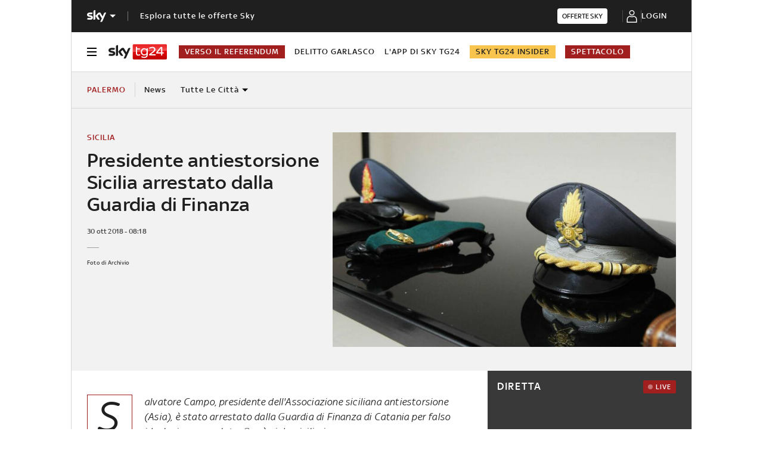

--- FILE ---
content_type: text/html; charset=UTF-8
request_url: https://tg24.sky.it/palermo/2018/10/30/sicilia-presidente-antiestorsione-arrestato
body_size: 36547
content:
<!DOCTYPE HTML>
<html class="no-js publish" lang="it">
    
    
    <head>
    <meta charset="UTF-8"/>
    <meta name="viewport" content="width=device-width, initial-scale=1"/>

    <link rel="preconnect" href="https://assets.adobedtm.com" crossorigin/>
    <link rel="preconnect" href="https://video.sky.it" crossorigin/>
    <link rel="preconnect" href="https://static.sky.it" crossorigin/>
	<link rel="preconnect" href="https://adx.4strokemedia.com" crossorigin/>
    <link rel="preconnect" href="https://videoplatform.sky.it" crossorigin/>

    


<link x-cq-linkchecker="valid" rel="canonical" href="https://tg24.sky.it/palermo/2018/10/30/sicilia-presidente-antiestorsione-arrestato"/>

<title>Presidente antiestorsione Sicilia arrestato dalla Guardia di Finanza | Sky TG24</title>
<meta name="gsa_label" content="Presidente antiestorsione Sicilia arrestato dalla Guardia di Finanza | Sky TG24"/>
<meta name="keywords" content="sicilia,cronaca,ansa"/>
<meta name="description" content="Leggi su Sky TG24 l'articolo Presidente antiestorsione Sicilia arrestato dalla Guardia di Finanza"/>



<meta name="news_keywords" content="sicilia,cronaca,ansa"/>
<meta name="news_img_original" content="https://static.sky.it/editorialimages/bd4b9ef8bf2f1141c1b4ed97aa4ac5d0dab63069/static/contentimages/original/sezioni/tg24/cronaca/2017/10/18/Fotogramma-Guardia_di_finanza.jpg?im=Resize,width=565"/>
<meta name="news_img_small" content="https://static.sky.it/editorialimages/bd4b9ef8bf2f1141c1b4ed97aa4ac5d0dab63069/static/contentimages/original/sezioni/tg24/cronaca/2017/10/18/Fotogramma-Guardia_di_finanza.jpg?im=Resize,width=565"/>
<meta name="news_img_medium" content="https://static.sky.it/editorialimages/bd4b9ef8bf2f1141c1b4ed97aa4ac5d0dab63069/static/contentimages/original/sezioni/tg24/cronaca/2017/10/18/Fotogramma-Guardia_di_finanza.jpg?im=Resize,width=565"/>
<meta name="news_img_big" content="https://static.sky.it/editorialimages/bd4b9ef8bf2f1141c1b4ed97aa4ac5d0dab63069/static/contentimages/original/sezioni/tg24/cronaca/2017/10/18/Fotogramma-Guardia_di_finanza.jpg?im=Resize,width=565"/>

<meta name="type" content="article"/>
<meta name="author" content="Sky TG24"/>






<meta property="og:url" content="https://tg24.sky.it/palermo/2018/10/30/sicilia-presidente-antiestorsione-arrestato"/>
<meta property="og:title" content="Presidente antiestorsione Sicilia arrestato dalla Guardia di Finanza"/>
<meta property="og:description" content="Leggi su Sky TG24 l'articolo Presidente antiestorsione Sicilia arrestato dalla Guardia di Finanza"/>
<meta property="og:image" content="https://static.sky.it/editorialimages/bd4b9ef8bf2f1141c1b4ed97aa4ac5d0dab63069/static/contentimages/original/sezioni/tg24/cronaca/2017/10/18/Fotogramma-Guardia_di_finanza.jpg?im=Resize,width=565"/>
<meta property="og:type" content="article"/>
<meta property="og:locale" itemprop="inLanguage" content="it-IT"/>


<meta name="twitter:title" content="Presidente antiestorsione Sicilia arrestato dalla Guardia di Finanza"/>
<meta name="twitter:description" content="Leggi su Sky TG24 l'articolo Presidente antiestorsione Sicilia arrestato dalla Guardia di Finanza"/>
<meta name="twitter:card" content="summary_large_image"/>
<meta name="twitter:url" content="https://tg24.sky.it/palermo/2018/10/30/sicilia-presidente-antiestorsione-arrestato"/>
<meta name="twitter:image" content="https://static.sky.it/editorialimages/bd4b9ef8bf2f1141c1b4ed97aa4ac5d0dab63069/static/contentimages/original/sezioni/tg24/cronaca/2017/10/18/Fotogramma-Guardia_di_finanza.jpg?im=Resize,width=565"/>
<meta name="twitter:site" content="@Sky TG24"/>
<meta name="twitter:creator" content="@Sky TG24"/>

<meta name="speakable_description" content="Salvatore Campo, presidente dell'Associazione siciliana antiestorsione (Asia), è stato arrestato dalla Guardia di Finanza di Catania per falso ideologico e peculato. Ora è ai domiciliari "/>

<meta name="section" content="Sky TG24"/>

<meta name="DC.date.issued.gsa" content="2018-10-30"/>

    <meta name="theme-color" content="#a21f20"/>
<link rel="icon" href="https://static.sky.it/images/skytg24/configurations/logos/tg24-48x48.png" type="image/x-icon" crossorigin="anonymous"/>
<link rel="apple-touch-icon" href="https://static.sky.it/images/skytg24/configurations/logos/tg24-512x512.png" crossorigin="anonymous"/>
<link rel="manifest" href="/manifest.json"/>

    <meta name="template" content="article-page"/>

    
    
    
    
        

<link rel="preload" href="https://static.sky.it/libs/sky-aem-frontend/clientlibs/dp_base/css/resources/fonts/SkyText-Regular.woff2" as="font" type="font/woff2" crossorigin="anonymous" fetchpriority="high"/>
<link rel="preload" href="https://static.sky.it/libs/sky-aem-frontend/clientlibs/dp_base/css/resources/fonts/SkyTextMedium-Regular.woff2" as="font" type="font/woff2" crossorigin="anonymous" fetchpriority="high"/>
<link rel="preload" href="https://static.sky.it/libs/sky-aem-frontend/clientlibs/dp_base/css/resources/fonts/SkyText-Italic.woff2" as="font" type="font/woff2" crossorigin="anonymous" fetchpriority="high"/>
<link rel="preload" href="https://static.sky.it/libs/sky-aem-frontend/clientlibs/dp_base/css/resources/fonts/SkyText-Bold.woff2" as="font" type="font/woff2" crossorigin="anonymous" fetchpriority="high"/>
<link rel="preload" href="https://static.sky.it/libs/sky-aem-frontend/clientlibs/dp_base/css/resources/fonts/SkyHeadline_W_SBd.woff2" as="font" type="font/woff2" crossorigin="anonymous" fetchpriority="high"/>
<style>
    

@font-face {
    font-family: SkyHeadline;
    font-style: normal;
    font-weight: 500;
    font-display: swap;
    src: url(https://static.sky.it/libs/sky-aem-frontend/clientlibs/dp_base/css/resources/fonts/SkyHeadline_W_SBd.woff2) format("woff2");
}
@font-face {
    font-family: SkyText;
    font-style: normal;
    font-weight: 400;
    font-display: swap;
    src: url(https://static.sky.it/libs/sky-aem-frontend/clientlibs/dp_base/css/resources/fonts/SkyText-Regular.woff2) format("woff2");
}
@font-face {
    font-family: SkyText;
    font-style: italic;
    font-weight: 400;
    font-display: swap;
    src: url(https://static.sky.it/libs/sky-aem-frontend/clientlibs/dp_base/css/resources/fonts/SkyText-Italic.woff2) format("woff2");
}
@font-face {
    font-family: SkyText;
    font-style: normal;
    font-weight: 500;
    font-display: swap;
    src: url(https://static.sky.it/libs/sky-aem-frontend/clientlibs/dp_base/css/resources/fonts/SkyTextMedium-Regular.woff2) format("woff2");
}
@font-face {
    font-family: SkyText;
    font-style: normal;
    font-weight: 700;
    font-display: swap;
    src: url(https://static.sky.it/libs/sky-aem-frontend/clientlibs/dp_base/css/resources/fonts/SkyText-Bold.woff2) format("woff2");
}

</style>
    
    


    


    
    
    
    
    
        
<style>a,article,audio,figure,h1,h2,h6,header,i,img,li,nav,p,section,small,time,ul{border:0;margin:0;padding:0}.c-section-divider--now-technology a.c-section-divider__main{background-color:#000}.c-section-divider--now-technology a.c-section-divider__main .c-section-divider__content .c-section-divider__header-text,.c-section-divider--now-technology a.c-section-divider__main .c-section-divider__logo:after{color:#fff}.c-section-divider--now-technology a.c-section-divider__main .c-section-divider__cta{background-color:#ffe93a!important}.c-section-divider--european-elections.c-section-divider--special .c-section-divider__main{background-color:#0a1843}.c-section-divider--european-elections.c-section-divider--special .c-section-divider__main .c-section-divider__content .c-section-divider__header{color:#fff}.c-section-divider--european-elections.c-section-divider--special-slim .c-section-divider__main .c-section-divider__cta{background-color:#0c4da2}a,article,audio,figure,h1,h2,h6,header,i,img,li,nav,p,section,time,ul{border:0;margin:0;padding:0}@media (max-width:47.99em){.c-hero.c-hero--bg-colored-m,.c-hero.c-hero--bg-colored-m.c-hero--reverse-m{margin-left:-1.11111rem;margin-right:-1.11111rem}.c-hero.c-hero--bg-colored-m .c-hero__author-name,.c-hero.c-hero--bg-colored-m.c-hero--reverse-m .c-hero__author-name{color:#1f1f1f}.c-hero.c-hero--bg-colored-m .c-hero__content,.c-hero.c-hero--bg-colored-m.c-hero--reverse-m .c-hero__content{background:#f2f2f2;padding:1.11111rem}.c-hero.c-hero--bg-colored-m .c-hero__date,.c-hero.c-hero--bg-colored-m .o-aspect-ratio img,.c-hero.c-hero--bg-colored-m.c-hero--reverse-m .c-hero__date,.c-hero.c-hero--bg-colored-m.c-hero--reverse-m .o-aspect-ratio img{color:#414141}.c-hero.c-hero--bg-colored-m .c-hero__title,.c-hero.c-hero--bg-colored-m.c-hero--reverse-m .c-hero__title{color:#1f1f1f}.c-hero.c-hero--bg-colored-m.c-hero--reverse-m:not(.c-hero--no-image) .c-hero__content,.c-hero.c-hero--bg-colored-m:not(.c-hero--no-image) .c-hero__content{margin:0 1.11111rem 0 0}.c-set-of-cards--bg-transparent-text-dark-m .c-card.c-card--base .c-card__abstract{color:#000}.c-card--CA05C-m .c-card__abstract{display:none;font-size:.66667rem;font-weight:400;letter-spacing:.01111rem;line-height:.77778rem}.c-tv-card .c-tv-card__main{display:flex}.c-tv-card .c-tv-card__main .c-section-title{margin-left:.55556rem}.l-grid__rail .c-adv,.l-grid__rail .c-tv-card{padding-left:1.11111rem;padding-right:1.11111rem}}a,article,aside,audio,figure,h1,h2,h6,header,i,img,li,nav,p,section,small,time,ul{border:0;margin:0;padding:0}small{display:inline-block;font-size:.55556rem;font-weight:400;line-height:.66667rem}@media (min-width:48em){small{font-size:.55556rem;font-weight:400;line-height:.66667rem}}@media (min-width:64em){small{font-size:.55556rem;font-weight:400;line-height:.66667rem}}@media (min-width:64em){.c-hero .c-hero__content{grid-column:1/6;grid-row:1;padding:0 1.11111rem 0 0}}@media (max-width:47.99em){.c-hero.c-hero--reverse-m .c-hero__content{grid-row:2;margin:0;padding:1.11111rem 0 0}.c-hero.c-hero--reverse-m .c-hero__media-wrapper{grid-row:1}}@media (min-width:48em) and (max-width:63.99em){.c-hero.c-hero--reverse-t .c-hero__content{grid-row:2;margin:0;padding:1.11111rem 0 0}.c-hero.c-hero--reverse-t .c-hero__media-wrapper{grid-row:1}}@media (min-width:64em){.c-hero .c-hero__media-wrapper{grid-column:6/-1;grid-row:1}.c-hero.c-hero--bg-transparent-text-dark-d .c-hero__title,.c-hero.c-hero--bg-transparent-text-dark-d .o-aspect-ratio img{color:#1f1f1f}.c-hero__author-name{font-size:.77778rem;font-weight:400;letter-spacing:.01111rem;line-height:1rem}}@media (max-width:47.99em){.c-hero.c-hero--bg-colored-m,.c-hero.c-hero--bg-colored-m.c-hero--reverse-m{margin-left:-1.11111rem;margin-right:-1.11111rem}.c-hero.c-hero--bg-colored-m .c-hero__author-name,.c-hero.c-hero--bg-colored-m.c-hero--reverse-m .c-hero__author-name{color:#1f1f1f}.c-hero.c-hero--bg-colored-m .c-hero__content,.c-hero.c-hero--bg-colored-m.c-hero--reverse-m .c-hero__content{background:#f2f2f2;padding:1.11111rem}.c-hero.c-hero--bg-colored-m .c-hero__credits,.c-hero.c-hero--bg-colored-m .c-hero__date,.c-hero.c-hero--bg-colored-m .o-aspect-ratio img,.c-hero.c-hero--bg-colored-m.c-hero--reverse-m .c-hero__credits,.c-hero.c-hero--bg-colored-m.c-hero--reverse-m .c-hero__date,.c-hero.c-hero--bg-colored-m.c-hero--reverse-m .o-aspect-ratio img{color:#414141}.c-hero.c-hero--bg-colored-m .c-hero__title,.c-hero.c-hero--bg-colored-m.c-hero--reverse-m .c-hero__title{color:#1f1f1f}.c-hero.c-hero--bg-colored-m.c-hero--reverse-m:not(.c-hero--no-image) .c-hero__content,.c-hero.c-hero--bg-colored-m:not(.c-hero--no-image) .c-hero__content{margin:0 1.11111rem 0 0}.l-wrapper>:not(.c-section-divider) .c-banner-marketing:not(.c-banner-marketing--full){padding-left:1.11111rem;padding-right:1.11111rem}}@media (min-width:48em) and (max-width:63.99em){.c-hero.c-hero--bg-colored-t,.c-hero.c-hero--bg-colored-t.c-hero--reverse-t{margin-left:-1.11111rem;margin-right:-1.11111rem}.c-hero.c-hero--bg-colored-t .c-hero__author-name,.c-hero.c-hero--bg-colored-t.c-hero--reverse-t .c-hero__author-name{color:#1f1f1f}.c-hero.c-hero--bg-colored-t .c-hero__content,.c-hero.c-hero--bg-colored-t.c-hero--reverse-t .c-hero__content{background:#f2f2f2;padding:1.11111rem}.c-hero.c-hero--bg-colored-t .c-hero__credits,.c-hero.c-hero--bg-colored-t .c-hero__date,.c-hero.c-hero--bg-colored-t .o-aspect-ratio img,.c-hero.c-hero--bg-colored-t.c-hero--reverse-t .c-hero__credits,.c-hero.c-hero--bg-colored-t.c-hero--reverse-t .c-hero__date,.c-hero.c-hero--bg-colored-t.c-hero--reverse-t .o-aspect-ratio img{color:#414141}.c-hero.c-hero--bg-colored-t .c-hero__title,.c-hero.c-hero--bg-colored-t.c-hero--reverse-t .c-hero__title{color:#1f1f1f}.c-hero.c-hero--bg-colored-t.c-hero--reverse-t:not(.c-hero--no-image) .c-hero__content,.c-hero.c-hero--bg-colored-t:not(.c-hero--no-image) .c-hero__content{margin:0 1.11111rem 0 0}}.c-hero__credits{color:#414141;font-size:.55556rem;font-weight:400;font-weight:500;line-height:.66667rem;margin-top:1.11111rem;order:8;padding-top:1.11111rem;position:relative}@media (min-width:48em){.c-hero__credits{font-size:.55556rem;font-weight:400;font-weight:500;line-height:.66667rem}}@media (min-width:64em){.c-hero__credits{font-size:.55556rem;font-weight:400;font-weight:500;line-height:.66667rem;max-width:60%}}.c-hero__info-wrapper--has-author-img+.c-hero__credits{margin-top:1.11111rem}.c-hero__credits:before{border-top:.05556rem solid #9f9f9f;content:"";display:block;height:.05556rem;position:absolute;top:0;width:1.11111rem}.icon--c-dark{color:#000}.icon--arrow-navigation.icon--small .icon__svg,.icon--arrow-navigation.icon--small svg{font-size:.66667rem}.icon--arrow-navigation.icon--small.icon--arrow-link .icon__svg,.icon--arrow-navigation.icon--small.icon--arrow-link svg{font-size:1.11111rem}@media (min-width:64em){.c-intro--bg-colored-d{background:#f2f2f2;padding:2.22222rem 0}.c-intro--bg-colored-d .c-hero__author-name{color:#1f1f1f}.c-intro--bg-colored-d .c-hero__content{background:0 0;margin:0;padding:0 1.11111rem 0 0}.c-intro--bg-colored-d .c-hero__credits,.c-intro--bg-colored-d .c-hero__date{color:#414141}.c-section-nav{font-size:.77778rem;font-weight:500;line-height:1rem}}@media (max-width:47.99em){.c-player-card .skyplayer-preview-container .data [id=channel]{display:none}.c-player-card .skyplayer-preview-container .data #title{-webkit-box-orient:vertical;display:block;display:-webkit-box;-webkit-line-clamp:2;max-height:2rem;overflow:hidden;text-overflow:ellipsis}}@media (min-width:48em){.c-player-card .skyplayer-preview-container .data .duration-container [id=duration]{font-size:.66667rem;font-weight:400;letter-spacing:.01111rem;line-height:.77778rem}.c-section-divider:before{height:8.88889rem}}.c-section-divider--driveclub a.c-section-divider__main{background-color:#120c37}.c-section-divider--driveclub a.c-section-divider__main .c-section-divider__content .c-section-divider__header-text,.c-section-divider--driveclub a.c-section-divider__main .c-section-divider__logo:after{color:#fff}.c-section-divider--driveclub a.c-section-divider__main .c-section-divider__cta{background-color:#fff!important}.c-section-divider--special{padding-top:0}.c-section-divider--special:before{display:none}.c-section-divider--special .c-section-divider__image{height:0;overflow:hidden;padding-bottom:2.77778rem;position:relative;z-index:0}.c-section-divider--special .c-section-divider__image img{height:2.77778rem;width:100%}.c-section-divider--special .c-section-divider__main{background-color:#d6d6d6;display:flex;flex-direction:column-reverse;height:5.55556rem}.c-section-divider--special .c-section-divider__main .c-section-divider__content{display:flex;flex-direction:column;height:2.77778rem;justify-content:center;padding:0}.c-section-divider--special .c-section-divider__main .c-section-divider__content .c-section-divider__header{align-items:center;color:#1f1f1f;display:flex;font-size:1rem;font-weight:500;line-height:1rem;max-width:34.16667rem;padding:0 1.11111rem}.c-section-divider--special .c-section-divider__main .c-section-divider__content .c-section-divider__logo{align-items:center;display:flex}.c-section-divider--special .c-section-divider__main .c-section-divider__content .c-section-divider__logo img{max-height:1.66667rem;max-width:5.38889rem}.c-section-divider--special .c-section-divider__main .c-section-divider__content .c-section-divider__logo:after{content:"|";font-size:1.44444rem;letter-spacing:0;line-height:0;margin:-.16667rem .55556rem 0}@media (min-width:48em){.c-section-divider--special .c-section-divider__image{padding-bottom:7.77778rem}.c-section-divider--special .c-section-divider__image img{height:7.77778rem}.c-section-divider--special .c-section-divider__main{flex-direction:row;height:7.77778rem;justify-content:space-between}.c-section-divider--special .c-section-divider__main .c-section-divider__content{height:100%;justify-content:space-around;padding:1.11111rem 0}.c-section-divider--special .c-section-divider__main .c-section-divider__content .c-section-divider__header{font-size:1.33333rem;line-height:1.44444rem}.c-section-divider--special .c-section-divider__main .c-section-divider__content .c-section-divider__logo{align-items:center;display:flex}.c-section-divider--special .c-section-divider__main .c-section-divider__content .c-section-divider__logo img{max-width:6.88889rem}.c-section-divider--special .c-section-divider__main .c-section-divider__content .c-section-divider__logo:after{margin:0 .33333rem}}.c-section-divider--special-slim.c-section-divider--special .c-section-divider__main .c-section-divider__content{flex-direction:row;justify-content:space-between}.c-section-divider--special-slim.c-section-divider--special .c-section-divider__main .c-section-divider__cta{align-items:center;background-color:#2f2f2f;display:flex;height:2.77778rem;justify-content:center;width:2.77778rem}@media (min-width:48em){.c-section-divider--special-slim.c-section-divider--special .c-section-divider__main{height:2.77778rem}.c-section-divider--special-slim.c-section-divider--special .c-section-divider__main .c-section-divider__content{flex-direction:column;justify-content:center;padding:0}.c-section-divider--special-slim.c-section-divider--special .c-section-divider__main .c-section-divider__image{display:flex;padding-bottom:2.77778rem}.c-section-divider--special-slim.c-section-divider--special .c-section-divider__main .c-section-divider__image img{height:2.77778rem;width:auto}.c-section-title{font-size:.88889rem;letter-spacing:.08333rem;line-height:1.11111rem}}@media (min-width:64em){.c-reading-progress-bar{height:0}.c-section-divider--special .c-section-divider__main .c-section-divider__content .c-section-divider__logo:after{margin:-.16667rem 1.11111rem 0}.c-section-title{font-size:1rem;letter-spacing:.1rem;line-height:1.22222rem}}@media (max-width:47.99em){.c-hero--bg-colored-m .c-label--live{background-color:#a21f20;color:#fff}.c-hero--bg-colored-m .c-label--live:before{animation:2s linear infinite flash;background-color:#fff;border-radius:50%;content:"";display:inline-block;height:.33333rem;margin-right:.16667rem;width:.33333rem}@keyframes flash{0%{opacity:1}50%{opacity:.1}to{opacity:1}}}a,article,audio,figure,h2,h6,header,i,img,li,nav,p,section,time,ul{border:0;margin:0;padding:0}a,article,aside,audio,figure,h2,h6,header,i,img,li,nav,p,section,time,ul{border:0;margin:0;padding:0}@media (max-width:47.99em){.c-set-of-cards--bg-transparent-text-dark-m .c-card.c-card--base .c-card__abstract{color:#000}.c-card--CA05C-m .c-card__abstract{display:none;font-size:.66667rem;font-weight:400;letter-spacing:.01111rem;line-height:.77778rem}.c-tv-card .c-tv-card__main{display:flex}.c-tv-card .c-tv-card__main .c-section-title{margin-left:.55556rem}.l-grid__rail .c-adv,.l-grid__rail .c-tv-card{padding-left:1.11111rem;padding-right:1.11111rem}}@media (min-width:48em) and (max-width:63.99em){.l-grid__rail .c-adv,.l-grid__rail .c-tv-card{padding-left:1.11111rem;padding-right:1.11111rem}.l-inner-grid--narrow .l-inner-grid__main{grid-column:2/-2}}@media (max-width:47.99em){.l-wrapper>:not(.c-section-divider) .c-banner-marketing:not(.c-banner-marketing--full){padding-left:1.11111rem;padding-right:1.11111rem}.c-section-nav__up{margin-left:-1.11111rem;margin-right:-1.11111rem;padding-left:1.11111rem;padding-right:1.11111rem}.c-section-nav__up{-webkit-overflow-scrolling:touch;overflow-x:auto;overflow:-moz-scrollbars-none;white-space:nowrap;-ms-overflow-style:none;scrollbar-width:none}.c-section-nav__up::-webkit-scrollbar{background:0 0;height:0;width:0}.c-local-nav .is-active .c-local-nav__featured{display:block}}a,article,figure,h2,h6,header,i,img,li,nav,p,section,time,ul{border:0;margin:0;padding:0}article,figure,header,nav,section{display:block}@media (max-width:47.99em) and (max-width:47.99em){.c-hero.c-hero--bg-editorial-premium{margin-left:-1.11111rem;margin-right:-1.11111rem}}a,article,aside,figure,h2,h6,header,i,img,li,nav,p,section,time,ul{border:0;margin:0;padding:0}article,aside,figure,header,nav,section{display:block}.o-aspect-ratio--16-10{padding-top:62.5%}@media (max-width:47.99em){.c-tv-card .c-tv-card__main{display:flex}.c-tv-card .c-tv-card__main .c-section-title{margin-left:.55556rem}.l-pull--m{margin-left:-1.11111rem}.l-pull--m{margin-right:-1.11111rem}.l-pull{margin-left:-1.11111rem;margin-right:-1.11111rem}.l-grid__rail .c-adv,.l-grid__rail .c-tv-card{padding-left:1.11111rem;padding-right:1.11111rem}}@media (min-width:48em) and (max-width:63.99em){.l-pull{margin-left:-1.11111rem;margin-right:-1.11111rem}.l-grid__rail .c-adv,.l-grid__rail .c-tv-card{padding-left:1.11111rem;padding-right:1.11111rem}}@media (min-width:64em) and (max-width:64.99em){body{overflow-x:hidden}.l-pull{margin-left:calc(-50vw - -27.44444rem)}.l-grid--rail-right .l-pull{margin-left:calc(-50vw - -27.44444rem)}.l-pull{margin-right:calc(-50vw - -27.44444rem)}}@media (min-width:65em){.l-pull{margin-left:-1.44444rem}.l-grid--rail-right .l-pull{margin-left:-1.44444rem}.l-pull{margin-right:-1.44444rem}}@media (min-width:64em){.l-grid--rail-right .l-pull{margin-right:-1.11111rem}.l-grid{grid-template-rows:auto 1fr;margin-left:auto;margin-right:auto;max-width:54.88889rem;width:100%}.l-grid--rail-right .l-inner-grid__main{grid-column:1/9;width:100%}.l-grid__main{grid-row-start:1;margin:0 calc(-50vw - -27.44444rem)}.l-grid--rail-right .l-grid__rail{grid-column:-5/-1}}@media (min-width:64em) and (max-width:64.99em){.l-grid--rail-right .l-grid__rail{margin-right:calc(-50vw - -27.44444rem)}.l-grid--rail-right .l-grid__rail .c-adv,.l-grid--rail-right .l-grid__rail .c-tv-card{padding-right:calc(50vw - 27.44445rem)}}@media (min-width:48em) and (max-width:63.99em){.l-inner-grid--narrow .l-inner-grid__main{grid-column:2/-2}}@media (min-width:48em){.l-inner-grid{grid-template-columns:repeat(12,minmax(0,1fr))}.c-hero .c-hero__content{padding:1.11111rem 0}}@media (min-width:64em){.l-grid__rail{border-top:.05556rem solid #d6d6d6;grid-row-start:1;position:relative;z-index:100}.l-grid--rail-right .l-grid__rail{border-left:.05556rem solid #d6d6d6}.l-grid--rail-right .l-grid__rail .c-adv,.l-grid--rail-right .l-grid__rail .c-tv-card{padding-left:.83333rem}.l-inner-grid{grid-template-rows:auto 1fr;margin-left:auto;margin-right:auto;max-width:54.88889rem;padding:0;width:100%}.c-hero{align-items:start;grid-template-columns:repeat(12,1fr)}.c-hero .c-hero__content{grid-column:1/6;grid-row:1;padding:0 1.11111rem 0 0}}.c-hero .c-hero__media-wrapper{grid-row:2}@media (max-width:47.99em){.c-hero.c-hero--reverse-m .c-hero__content{grid-row:2;margin:0;padding:1.11111rem 0 0}.c-hero.c-hero--reverse-m .c-hero__media-wrapper{grid-row:1}.c-hero.c-hero--bg-editorial-premium:not(.c-hero--no-image) .c-hero__content{margin:0 1.11111rem 0 0}}@media (min-width:48em) and (max-width:63.99em){.c-hero.c-hero--reverse-t .c-hero__content{grid-row:2;margin:0;padding:1.11111rem 0 0}.c-hero.c-hero--reverse-t .c-hero__media-wrapper{grid-row:1}.c-hero.c-hero--bg-editorial-premium:not(.c-hero--no-image) .c-hero__content{margin:0 1.11111rem 0 0}}.c-hero.c-hero--bg-editorial-premium .c-hero__content{background:#fffaf3;padding:1.11111rem}.c-hero.c-hero--bg-editorial-premium .c-hero__content .c-hero__date{color:#1f1f1f}@media (min-width:64em){.c-hero .c-hero__media-wrapper{grid-column:6/-1;grid-row:1}.c-hero__author-name-no-intro{font-size:.77778rem;font-weight:400;letter-spacing:.01111rem;line-height:1rem}}@media (min-width:48em){.c-hero__title-content{font-size:1.77778rem;font-weight:500;line-height:2rem}.c-intro .c-hero:not(.c-hero--image-shadow) .c-hero__media-wrapper{margin:0}}@media (min-width:64em){.c-hero__title-content{font-size:1.88889rem;font-weight:500;line-height:2.11111rem}}.c-hero__media-wrapper{position:relative}.c-article-abstract--editorial-premium p{color:#1f1f1f;font-style:italic}.c-article-abstract--editorial-premium p:first-child:first-letter{background-color:transparent;border:.11111rem solid #f8c44e;color:#1f1f1f;font-style:italic}.c-paywall{background-color:#fff;margin-bottom:3.33333rem;padding:0 1.11111rem;position:relative;row-gap:.83333rem}.c-paywall,.c-paywall__infobox-container{display:flex;flex-direction:column;justify-content:center}.c-paywall__infobox-container{align-items:center;-moz-column-gap:1.94444rem;column-gap:1.94444rem;row-gap:1.11111rem}@media (min-width:48em){.c-article-abstract--wrap-text>p:first-child:first-letter{font-size:4.11111rem;line-height:2.77778rem;padding:.55556rem 1.22222rem .66667rem .77778rem}.c-paywall__infobox-container{align-items:flex-start;flex-direction:row}}.c-paywall__title{font-family:SkyHeadline,SkyText,Arial,Tahoma,Verdana,sans-serif;font-size:1.44444rem;font-weight:500;letter-spacing:0;line-height:normal;text-align:center;text-transform:uppercase}.c-paywall__banner{min-height:3.55556rem}.c-paywall--editorial-premium{background:linear-gradient(180deg,#fff,#fffaf3)}@media (min-width:48em){.c-cta__text{font-size:.77778rem;font-weight:500;line-height:1rem}}@media (min-width:64em){.c-article-abstract:not(.c-article-abstract--dark):not(.c-article-abstract--dark-v2){padding-bottom:2.22222rem;padding-top:2.22222rem}.c-cta__text{font-size:.77778rem;font-weight:500;line-height:1rem}}.c-section-divider--with-cta .c-cta{height:1.94444rem}.c-info-box{background-color:#fff;border:.05556rem solid #9f9f9f;display:grid;font-family:SkyText,Arial,Tahoma,Verdana,sans-serif;grid-row-gap:.83333rem;grid-template-rows:1.61111rem 5.38889rem auto 2.22222rem;min-height:15.5rem;padding:1.11111rem;position:relative;width:18.61111rem}.c-info-box__title{font-family:SkyHeadline,SkyText,Arial,Tahoma,Verdana,sans-serif;font-size:1.16667rem;font-weight:500;letter-spacing:0;line-height:normal;text-align:center;text-transform:uppercase}.c-info-box__description-container{align-items:center;display:flex;flex-direction:column;font-size:1rem;font-weight:400;justify-content:center;letter-spacing:0;line-height:normal;text-align:center}.c-info-box--top-m-left-d{border-radius:.66667rem .66667rem 0 0}@media (min-width:48em){.c-global-nav .c-global-nav__section-item{font-size:.77778rem;font-weight:500;line-height:1rem}body[data-state=global-nav-open] .c-global-nav{height:100%;overflow-y:visible;overflow-y:initial;position:relative}.c-info-box{grid-template-rows:1.61111rem 5.38889rem auto 2.22222rem .88889rem 1.55556rem;min-height:19.83333rem}.c-info-box--top-m-left-d .c-info-box__description-container{font-size:1.33333rem}.c-info-box--top-m-left-d{border-radius:.66667rem 0 0 .66667rem}}.c-info-box--bottom-m-right-d{border-radius:0 0 .66667rem .66667rem}.c-info-box--editorial-premium{border-color:#f8c44e}.c-intro--bg-editorial-premium{background:#fffaf3}@media (min-width:64em){.c-intro--bg-editorial-premium{padding:2.22222rem 0}.c-section-nav{font-size:.77778rem;font-weight:500;line-height:1rem}}@media (min-width:48em){.c-info-box--bottom-m-right-d{border-radius:0 .66667rem .66667rem 0}.c-section-nav{font-size:.77778rem;font-weight:500;line-height:1rem}.c-section-nav__section{flex-basis:auto}}@media (min-width:48em) and (max-width:63.99em){.c-nav-utility__container{margin-left:-1.11111rem;margin-right:-1.11111rem;padding-left:1.11111rem;padding-right:1.11111rem}.c-nav-utility__container{-webkit-overflow-scrolling:touch;overflow-x:auto;overflow:-moz-scrollbars-none;white-space:nowrap;-ms-overflow-style:none;scrollbar-width:none}.c-nav-utility__container::-webkit-scrollbar{background:0 0;height:0;width:0}@keyframes flash{0%{opacity:1}50%{opacity:.1}to{opacity:1}}}.c-section-divider{padding-top:.05556rem;position:relative}.c-section-divider>:not(.c-section-title){position:relative}.c-section-divider:before{background:linear-gradient(225deg,#e21b25,#9a1f1f);content:"";height:5rem;left:0;position:absolute;top:0;width:100%}.c-section-divider--with-cta{background-color:#2f2f2f;display:flex;justify-content:center;padding:.83333rem 1.11111rem}.c-section-divider--with-cta:before{display:none}.c-section-divider--with-cta .c-section-divider__content{align-items:center;-moz-column-gap:.88889rem;column-gap:.88889rem;display:flex;flex-direction:row;justify-content:space-between;width:100%}.c-section-divider--with-cta .c-section-divider__cta-container{max-width:7.5rem}.c-section-divider--with-cta .c-section-divider__text{color:#fff;font-size:.77778rem;font-weight:500;letter-spacing:.01111rem;line-height:1rem;max-width:6.11111rem}@media (min-width:48em){.c-player-card .skyplayer-preview-container .data .duration-container [id=duration]{font-size:.66667rem;font-weight:400;letter-spacing:.01111rem;line-height:.77778rem}.c-section-divider:before{height:8.88889rem}.c-section-divider--with-cta .c-section-divider__text{margin-right:2.77778rem}.c-section-divider--with-cta .c-section-divider__content{justify-content:center}.c-section-title{font-size:.88889rem;letter-spacing:.08333rem;line-height:1.11111rem}}.c-section-divider--editorial-premium:not(.c-section-divider--full):before{background:linear-gradient(270deg,#fcd814 -2.16%,#fae494 10.84%,#f7c44d 46.95%)}.c-section-divider--editorial-premium.c-section-divider--with-cta{background-color:#f8c44e}.c-section-divider--editorial-premium.c-section-divider--with-cta .c-section-divider__text{color:#1f1f1f;max-width:9rem}.c-paywall .c-section-divider--with-cta{margin:0 -1.11111rem}@media (min-width:64em){.c-player-card .skyplayer-preview-container .data .duration-container [id=duration]{font-size:.66667rem;font-weight:400;letter-spacing:.01111rem;line-height:.77778rem}.c-reading-progress-bar{height:0}.c-section-title{font-size:1rem;letter-spacing:.1rem;line-height:1.22222rem}}@media (max-width:47.99em){.c-player-card .skyplayer-preview-container .data [id=channel]{display:none}.c-player-card .skyplayer-preview-container .data #title{-webkit-box-orient:vertical;display:block;display:-webkit-box;-webkit-line-clamp:2;max-height:2rem;overflow:hidden;text-overflow:ellipsis}@keyframes flash{0%{opacity:1}50%{opacity:.1}to{opacity:1}}.c-tv-card .c-tv-card__main{display:flex}.c-tv-card .c-tv-card__main .c-section-title{margin-left:.55556rem}.c-tv-card .c-tv-card__media-wrapper{display:none}}.c-label--editorial-premium{background-color:#f8c44e;color:#1f1f1f;padding:.16667rem .27778rem;text-transform:uppercase}.c-label--editorial-premium:before{background-color:#1f1f1f}.c-label--editorial-premium.c-label--article-heading{color:#1f1f1f}@media (min-width:48em) and (max-width:63.99em){.c-tv-card__header{align-self:flex-end;justify-content:center;margin-bottom:0}.c-tv-card__live .c-label--live{display:none}}@media (min-width:64em){@keyframes flash{0%{opacity:1}50%{opacity:.1}to{opacity:1}}.c-local-nav .c-topic-card .c-label--article-heading-white{font-size:.77778rem;font-weight:500;line-height:1rem}.l-grid__rail .c-tv-card{position:relative}.l-grid__rail .c-tv-card:before{background:#393939;content:"";display:block;height:calc(100% + .05556rem);left:-.05556rem;position:absolute;top:-.05556rem;width:100%;z-index:-1}.c-tv-card__header{margin-bottom:.83333rem}}@media (min-width:48em) and (max-width:63.99em){.c-tv-card:not(.c-tv-card--bg-image) .c-tv-card__header{padding:0 1.66667rem}}@media (min-width:64em){.u-hidden-l{display:none!important}.u-sticky{position:sticky;top:3.72222rem;z-index:300}}a,article,audio,h1,h2,h6,header,i,img,li,nav,p,section,time,ul{border:0;margin:0;padding:0}article,header,nav,section{display:block}.icon--arrow-player-dx.icon--medium,.icon--arrow-player-dx.icon--medium .icon__svg,.icon--arrow-player-dx.icon--medium svg,.icon--arrow-player-sx.icon--medium,.icon--arrow-player-sx.icon--medium .icon__svg,.icon--arrow-player-sx.icon--medium svg{font-size:1.94444rem}.c-card__abstract{color:#000;margin:0 0 .44444rem;order:3;word-break:break-word}a,article,aside,audio,h1,h2,h6,header,i,img,li,nav,p,section,time,ul{border:0;margin:0;padding:0}article,aside,header,nav,section{display:block}ul{list-style:none}*{backface-visibility:hidden;box-sizing:border-box;font-family:inherit;-moz-osx-font-smoothing:grayscale;-webkit-font-smoothing:antialiased;line-height:inherit}:after,:before{box-sizing:inherit}html{font-size:18px}body{color:#1f1f1f;font-family:SkyText,Arial,Tahoma,Verdana,sans-serif;font-size:1rem;font-weight:400;height:100%;letter-spacing:.01111rem;line-height:1.44444rem;margin:0;padding:0}@media (min-width:48em){body{font-size:1rem;font-weight:400;letter-spacing:.01111rem;line-height:1.44444rem}}@media (min-width:64em){body{font-size:1rem;font-weight:400;letter-spacing:.01111rem;line-height:1.44444rem}}p{font-size:inherit;line-height:inherit}a{color:#a21f20;-webkit-text-decoration:none;text-decoration:none}ul{margin-top:.55556rem}ul{list-style:disc;padding-left:2rem}ul li{margin-bottom:.55556rem;padding-left:.27778rem}img{height:auto;max-width:100%;vertical-align:middle}h1{font-size:1.77778rem;font-weight:500;line-height:2rem}@media (min-width:48em){h1{font-size:1.77778rem;font-weight:500;line-height:2rem}}@media (min-width:64em){h1{font-size:1.88889rem;font-weight:500;line-height:2.11111rem}}h2{font-size:1.55556rem;font-weight:500;line-height:1.77778rem}@media (min-width:48em){h2{font-size:1.55556rem;font-weight:500;line-height:1.77778rem}}@media (min-width:64em){h2{font-size:1.22222rem;font-weight:500;line-height:1.55556rem}h6{font-size:.88889rem;font-weight:500;line-height:1rem}}h6{font-size:.88889rem;font-weight:500;line-height:1rem}.o-absolute-positioned{bottom:0;left:0;position:absolute;right:0;top:0}.o-aspect-ratio{display:block;overflow:hidden;position:relative}.o-aspect-ratio--16-9{padding-top:56.25%}.o-aspect-ratio--square{padding-top:100%}.o-aspect-ratio img{left:0;max-width:100%;min-width:100%;position:absolute;top:0}.icon__svg{display:block;fill:currentColor;fill-rule:evenodd;height:1em;margin:0 auto;width:1em}.l-wrapper{background:#fff;box-shadow:.05556rem 0 0 0 #d6d6d6,-.05556rem 0 0 0 #d6d6d6;width:100%}@media (min-width:48em){h6{font-size:.88889rem;font-weight:500;line-height:1rem}.l-wrapper{display:flex;flex-direction:column;margin-left:auto;margin-right:auto;max-width:57.77778rem;min-height:100vh;position:relative}.l-wrapper>*{flex-grow:0}}.l-grid{display:grid;grid-auto-flow:dense;grid-column-gap:1.11111rem;grid-template-columns:repeat(6,minmax(0,1fr))}@media (min-width:48em){.l-grid{grid-template-columns:repeat(12,minmax(0,1fr))}}.l-grid__main{grid-column:1/-1}@media (min-width:64em){.l-grid{grid-template-rows:auto 1fr;margin-left:auto;margin-right:auto;max-width:54.88889rem;width:100%}.l-grid--rail-right .l-inner-grid__main{grid-column:1/9;width:100%}.l-grid__main{grid-row-start:1;margin:0 calc(-50vw - -27.44444rem)}.l-grid--rail-right .l-grid__rail{grid-column:-5/-1}}.l-grid__rail{background:#fff;grid-column:1/-1}.l-grid__rail .c-adv,.l-grid__rail .c-tv-card{padding-bottom:.83333rem;padding-top:.83333rem}@media (max-width:47.99em){.c-set-of-cards--bg-transparent-text-dark-m .c-card.c-card--base .c-card__abstract{color:#000}.c-card--CA05C-m .c-card__abstract{display:none;font-size:.66667rem;font-weight:400;letter-spacing:.01111rem;line-height:.77778rem}.c-tv-card .c-tv-card__main{display:flex}.c-tv-card .c-tv-card__main .c-section-title{margin-left:.55556rem}.l-grid__rail .c-adv,.l-grid__rail .c-tv-card{padding-left:1.11111rem;padding-right:1.11111rem}.c-hero.c-hero--no-image.c-hero--bg-colored-m .c-hero__content{padding:1.11111rem}}@media (min-width:64em) and (max-width:64.99em){body{overflow-x:hidden}.l-grid--rail-right .l-grid__rail{margin-right:calc(-50vw - -27.44444rem)}.l-grid--rail-right .l-grid__rail .c-adv,.l-grid--rail-right .l-grid__rail .c-tv-card{padding-right:calc(50vw - 27.44445rem)}}@media (min-width:65em){.l-grid__main{margin:0 -1.44444rem}.l-grid--rail-right .l-grid__rail{margin-right:-1.44444rem}.l-grid--rail-right .l-grid__rail .c-adv,.l-grid--rail-right .l-grid__rail .c-tv-card{padding-right:1.44444rem}}.l-grid__rail .c-adv{min-height:17.11111rem}.l-inner-grid{display:grid;grid-auto-flow:dense;grid-column-gap:1.11111rem;grid-template-columns:repeat(6,minmax(0,1fr));padding:0 1.11111rem}@media (min-width:48em){.l-inner-grid{grid-template-columns:repeat(12,minmax(0,1fr))}}@media (min-width:64em){.l-grid__rail{border-top:.05556rem solid #d6d6d6;grid-row-start:1;position:relative;z-index:100}.l-grid--rail-right .l-grid__rail{border-left:.05556rem solid #d6d6d6}.l-grid--rail-right .l-grid__rail .c-adv,.l-grid--rail-right .l-grid__rail .c-tv-card{padding-left:.83333rem}.l-inner-grid{grid-template-rows:auto 1fr;margin-left:auto;margin-right:auto;max-width:54.88889rem;padding:0;width:100%}.c-hero{align-items:start;grid-template-columns:repeat(12,1fr)}}@media (min-width:48em) and (max-width:63.99em){.l-grid__rail .c-adv,.l-grid__rail .c-tv-card{padding-left:1.11111rem;padding-right:1.11111rem}.l-inner-grid--narrow .l-inner-grid__main{grid-column:2/-2}.c-hero.c-hero--no-image.c-hero--bg-colored-t .c-hero__content{padding:1.11111rem}}.l-inner-grid__main{grid-column:1/-1;width:100%}@media (max-width:63.99em){.l-grid__main{order:0}:root .l-spacing-s--mobile-tablet{margin-bottom:1.11111rem}}:root .l-spacing-m{margin-bottom:2.22222rem}.c-hero{display:grid}.c-hero .o-image-circle{border-radius:50%;border-style:solid;border-width:.11111rem;overflow:hidden;padding-top:2.88889rem;width:3.11111rem}.c-hero .o-image-circle__img{height:100%;-o-object-fit:cover;object-fit:cover}.c-hero .c-hero__content{grid-row:1;padding:0 0 1.11111rem}@media (min-width:48em){.c-hero .c-hero__content{padding:1.11111rem 0}.c-hero__author-name{font-size:.77778rem;font-weight:400;letter-spacing:.01111rem;line-height:1rem}}@media (min-width:64em){.c-hero .c-hero__content{grid-column:1/6;grid-row:1;padding:0 1.11111rem 0 0}.c-hero.c-hero--no-image .c-hero__content{grid-column:1/12;padding:0}.c-hero.c-hero--bg-transparent-text-dark-d .c-hero__title,.c-hero.c-hero--bg-transparent-text-dark-d .o-aspect-ratio img{color:#1f1f1f}}@media (min-width:48em) and (max-width:63.99em){.c-hero.c-hero--reverse-t .c-hero__content{grid-row:2;margin:0;padding:1.11111rem 0 0}}@media (max-width:47.99em){.c-hero.c-hero--reverse-m .c-hero__content{grid-row:2;margin:0;padding:1.11111rem 0 0}.c-hero.c-hero--bg-colored-m,.c-hero.c-hero--bg-colored-m.c-hero--reverse-m{margin-left:-1.11111rem;margin-right:-1.11111rem}.c-hero.c-hero--bg-colored-m .c-hero__author-name,.c-hero.c-hero--bg-colored-m.c-hero--reverse-m .c-hero__author-name{color:#1f1f1f}.c-hero.c-hero--bg-colored-m .c-hero__content,.c-hero.c-hero--bg-colored-m.c-hero--reverse-m .c-hero__content{background:#f2f2f2;padding:1.11111rem}.c-hero.c-hero--bg-colored-m .c-hero__date,.c-hero.c-hero--bg-colored-m .o-aspect-ratio img,.c-hero.c-hero--bg-colored-m.c-hero--reverse-m .c-hero__date,.c-hero.c-hero--bg-colored-m.c-hero--reverse-m .o-aspect-ratio img{color:#414141}.c-hero.c-hero--bg-colored-m .c-hero__title,.c-hero.c-hero--bg-colored-m.c-hero--reverse-m .c-hero__title{color:#1f1f1f}.l-wrapper>:not(.c-section-divider) .c-banner-marketing:not(.c-banner-marketing--full){padding-left:1.11111rem;padding-right:1.11111rem}}@media (min-width:48em) and (max-width:63.99em){.c-hero.c-hero--bg-colored-t,.c-hero.c-hero--bg-colored-t.c-hero--reverse-t{margin-left:-1.11111rem;margin-right:-1.11111rem}.c-hero.c-hero--bg-colored-t .c-hero__author-name,.c-hero.c-hero--bg-colored-t.c-hero--reverse-t .c-hero__author-name{color:#1f1f1f}.c-hero.c-hero--bg-colored-t .c-hero__content,.c-hero.c-hero--bg-colored-t.c-hero--reverse-t .c-hero__content{background:#f2f2f2;padding:1.11111rem}.c-hero.c-hero--bg-colored-t .c-hero__date,.c-hero.c-hero--bg-colored-t .o-aspect-ratio img,.c-hero.c-hero--bg-colored-t.c-hero--reverse-t .c-hero__date,.c-hero.c-hero--bg-colored-t.c-hero--reverse-t .o-aspect-ratio img{color:#414141}.c-hero.c-hero--bg-colored-t .c-hero__title,.c-hero.c-hero--bg-colored-t.c-hero--reverse-t .c-hero__title{color:#1f1f1f}}.c-hero__author-img-link{border-color:#a21f20;margin-right:.55556rem}.c-hero__author-name{color:#1f1f1f;display:block;font-size:.77778rem;font-weight:400;letter-spacing:.01111rem;line-height:1rem;margin-top:.44444rem}@media (min-width:64em){.c-hero__author-name{font-size:.77778rem;font-weight:400;letter-spacing:.01111rem;line-height:1rem}}@media (max-width:479.99em){.c-hero__author-name{font-style:italic;font-weight:400}}.c-hero__info-wrapper--has-author-img .c-hero__author-name{margin-top:.27778rem}.c-hero__author-name-no-intro{color:#a21f20;display:block;font-size:.77778rem;font-weight:400;font-weight:500!important;letter-spacing:.01111rem;letter-spacing:0;line-height:1rem;margin-top:.27778rem;text-transform:capitalize}@media (min-width:48em){.c-hero__author-name-no-intro{font-size:.77778rem;font-weight:400;letter-spacing:.01111rem;line-height:1rem}}@media (min-width:64em){.c-hero__author-name-no-intro{font-size:.77778rem;font-weight:400;letter-spacing:.01111rem;line-height:1rem}}.c-hero__content{align-items:flex-start;display:flex;flex-direction:column}.c-hero__date{color:#414141;font-size:.66667rem;font-weight:400;font-weight:500;letter-spacing:.01111rem;line-height:.77778rem}@media (min-width:48em){.c-hero__date{font-size:.66667rem;font-weight:400;font-weight:500;letter-spacing:.01111rem;line-height:.77778rem}}@media (min-width:64em){.c-hero__date{font-size:.66667rem;font-weight:400;font-weight:500;letter-spacing:.01111rem;line-height:.77778rem}}.c-hero__title-content{font-size:1.77778rem;font-weight:500;line-height:2rem}.c-intro--no-image .c-hero--no-image .c-hero__title-content{font-size:1.77778rem;font-weight:500;line-height:2rem}@media (min-width:48em){.c-hero__title-content{font-size:1.77778rem;font-weight:500;line-height:2rem}.c-intro--no-image .c-hero--no-image .c-hero__title-content{font-size:1.77778rem;font-weight:500;line-height:2rem}}@media (min-width:64em){.c-hero__title-content{font-size:1.88889rem;font-weight:500;line-height:2.11111rem}.c-intro--no-image .c-hero--no-image .c-hero__title-content{font-size:2.55556rem;font-weight:500;line-height:2.88889rem}}.c-hero__title{margin-bottom:1.11111rem;order:2}.c-hero__title+.c-label{margin-bottom:.55556rem}.c-hero__info-wrapper{font-size:.66667rem;font-weight:400;font-weight:500;letter-spacing:.01111rem;line-height:.77778rem;order:4}@media (min-width:48em){.c-hero__info-wrapper{font-size:.66667rem;font-weight:400;font-weight:500;letter-spacing:.01111rem;line-height:.77778rem}.c-article-abstract p{font-size:1rem;font-weight:400;letter-spacing:.01111rem;line-height:1.44444rem}}@media (min-width:64em){.c-hero__info-wrapper{font-size:.66667rem;font-weight:400;font-weight:500;letter-spacing:.01111rem;line-height:.77778rem}}.c-hero__info-wrapper--horizontal{align-items:center;display:flex}.c-hero__info-wrapper--has-author-img{margin-top:.55556rem}.c-hero__label-wrapper{margin-bottom:.55556rem;order:1}.icon--xxsmall{font-size:.77778rem}.icon--small{font-size:1.66667rem}.icon--medium{font-size:3.33333rem}.icon{align-items:center;display:flex;height:1em;justify-content:center;width:1em}.icon--c-primary{color:#a21f20}.icon--c-light{color:#fff}.icon--sky .icon__svg,.icon--sky svg{color:#fff}.icon--logo .icon__svg,.icon--logo svg{fill:inherit}.icon--social .icon__svg,.icon--social svg{font-size:1rem}.icon.icon--sky-tg24{height:1.11111rem;width:3.66667rem}.icon.icon--sky-tg24 .icon__svg,.icon.icon--sky-tg24 svg{height:1.11111rem;width:3.66667rem}@media (min-width:64em){.icon.icon--sky-tg24{height:1.44444rem;width:5.44444rem}.icon.icon--sky-tg24 .icon__svg,.icon.icon--sky-tg24 svg{height:1.44444rem;width:5.44444rem}}.c-local-nav.is-active__wrapper .icon .icon--sky-tg24-spettacolo__logotype{fill:#fff}.icon.icon--sky,.icon.icon--sky .icon__svg,.icon.icon--sky svg{height:1.11111rem;width:1.77778rem}.icon--arrow-player-sx.icon--medium,.icon--arrow-player-sx.icon--medium .icon__svg,.icon--arrow-player-sx.icon--medium svg{font-size:1.94444rem}.c-adv{border-bottom:.05556rem solid #d6d6d6;border-top:.05556rem solid #d6d6d6;padding:1.11111rem 0;text-align:center;width:100%}@media (max-width:63.99em){.advContainer{display:flex;flex-direction:column;height:5.55556rem;justify-content:center;overflow:hidden}.home-page .advContainer{height:2.77778rem}.tabs-page .advContainer,.video-article-page .advContainer{height:0}}.c-article-abstract{padding-top:1.66667rem}.c-article-abstract p{color:#1f1f1f;font-size:1rem;font-style:italic;font-weight:400;letter-spacing:.01111rem;line-height:1.44444rem}@media (min-width:64em){.c-adv{border-bottom:none;border-top:none}.c-article-abstract p{font-size:1rem;font-weight:400;letter-spacing:.01111rem;line-height:1.44444rem}.c-article-abstract p{padding:0 0 2.22222rem}}@media (max-width:479.99em){.c-article-abstract p{font-weight:500;font-weight:400}}.c-article-abstract p{display:block;margin:0 0 1rem}.c-article-abstract :last-child{margin:0}.c-article-abstract:not(.c-article-abstract--dark):not(.c-article-abstract--dark-v2){padding-bottom:1.66667rem;padding-top:1.66667rem}@media (min-width:64em){.c-article-abstract:not(.c-article-abstract--dark):not(.c-article-abstract--dark-v2){padding-bottom:2.22222rem;padding-top:2.22222rem}}.c-article-abstract:not(.c-article-abstract--dark):not(.c-article-abstract--dark-v2) p:only-child{box-sizing:content-box;min-height:3.66667rem}.c-article-abstract--wrap-text>p{padding:0}.c-article-abstract--wrap-text>p:first-child:first-letter{background-color:transparent;border:.05556rem solid #a21f20;box-shadow:none;color:#1f1f1f;float:left;font-size:3.61111rem;font-style:italic;font-weight:500;line-height:2.22222rem;margin-right:1.11111rem;padding:.83333rem 1.38889rem .94444rem .94444rem}.s-bottom-abstract{align-items:center;display:flex;justify-content:space-between;margin-bottom:.27778rem;min-height:1.44444rem}@media (min-width:48em){.c-article-abstract--wrap-text>p:first-child:first-letter{font-size:4.11111rem;line-height:2.77778rem;padding:.55556rem 1.22222rem .66667rem .77778rem}.s-bottom-abstract{justify-content:flex-start}}.c-audio-player{align-items:center;background-color:#1f1f1f;border-radius:1.11111rem;color:#fff;display:flex;gap:.33333rem;max-height:2.22222rem;padding:.55556rem .66667rem;width:9.88889rem}.c-audio-player[data-state=active]{background-color:#000;padding-right:1.11111rem}.c-audio-player__play-pause{background:0 0;border:none;color:inherit;flex-shrink:1;outline:0}.c-audio-player__message{font-weight:500;text-align:left}.c-audio-player__message{font-size:.66667rem;letter-spacing:.02778rem;line-height:.77778rem;position:relative;text-transform:uppercase;white-space:nowrap}.c-audio-player audio{display:none}.c-audio-player .icon--audio{height:1.11111rem;margin-left:.27778rem;width:.77778rem}.c-banner-marketing{align-items:center;background-color:#f2f2f2;display:flex;flex-direction:column;padding:1.11111rem 0}@media (min-width:48em){.c-banner-marketing{flex-direction:row;justify-content:space-between;padding:0}.l-grid__main .c-banner-marketing:not(.c-banner-marketing--full){padding:0 1.38889rem}}.c-banner-marketing__wrap-image{align-items:center;display:flex;flex-shrink:0;margin-bottom:.55556rem;max-width:6.27778rem;position:relative}@media (min-width:48em){.c-banner-marketing__wrap-image{align-self:stretch;margin-bottom:0;margin-right:2.77778rem;padding:1.11111rem 0}.c-banner-marketing__wrap-image:after{background-color:#d6d6d6;content:"";height:100%;position:absolute;right:-1.11111rem;top:0;width:.05556rem}.c-banner-marketing__text{font-size:.88889rem;font-weight:500;line-height:1rem}}.c-banner-marketing__wrap-image .c-banner-marketing__img{max-height:5.55556rem;vertical-align:middle}.c-banner-marketing__text{color:#1f1f1f;font-size:.88889rem;font-weight:500;line-height:1rem;margin-bottom:1rem;text-align:center}@media (min-width:64em){.c-banner-marketing__text{font-size:.88889rem;font-weight:500;line-height:1rem}}.c-banner-marketing__full-bg-image{background-position:top;background-repeat:no-repeat;display:block}.c-banner-marketing--full{display:block;padding:1.11111rem 0}.l-grid__main .c-banner-marketing--full{padding:1.11111rem}@media (min-width:48em){.c-banner-marketing__text{flex-grow:1;margin-bottom:0;margin-right:1.38889rem;padding:1.11111rem 0;text-align:left}.c-banner-marketing .c-cta{flex:0 0 26%;justify-content:flex-end;max-width:14.16667rem;padding:1.11111rem 0;white-space:nowrap}}.c-banner-marketing .c-cta__text{white-space:pre-wrap}.c-banner-text__content{font-size:.88889rem;font-weight:400;grid-area:content;letter-spacing:.01111rem;line-height:1.22222rem}.c-banner-text__title{font-size:1.22222rem;font-weight:500;grid-area:title;line-height:1.44444rem;margin-bottom:1.11111rem}.c-cta{align-items:center;background:0 0;border:none;display:inline-flex;height:2.77778rem;justify-content:center;outline:0;padding:.83333rem 2.22222rem}.c-cta--no-outline{color:#a21f20;height:auto;padding:0}.c-cta--no-outline .icon{color:#a21f20}.c-cta__text{font-size:.77778rem;font-weight:500;letter-spacing:.11111rem;line-height:1rem;text-transform:uppercase}.c-cta__text~.icon{font-size:.77778rem;font-weight:500;letter-spacing:.11111rem;line-height:1rem;margin-left:.55556rem;text-transform:uppercase}@media (min-width:48em){.c-cta__text{font-size:.77778rem;font-weight:500;line-height:1rem}.c-cta__text~.icon{font-size:.77778rem;font-weight:500;line-height:1rem}}@media (min-width:64em){.c-cta__text{font-size:.77778rem;font-weight:500;line-height:1rem}.c-cta__text~.icon{font-size:.77778rem;font-weight:500;line-height:1rem}}.c-cta--light{background-color:#fff;color:#1f1f1f}.c-cta--slim{border-radius:.22222rem;height:1.44444rem;padding:.22222rem .44444rem}.c-cta--slim .c-cta__text{font-size:.66667rem;letter-spacing:normal}.c-cta--skyheadline{background-color:#f8f8f8;color:#1f1f1f;font-family:SkyHeadline,SkyText,Arial,Tahoma,Verdana,sans-serif;font-size:1.16667rem;font-weight:500;line-height:1rem;padding:.77778rem 1.11111rem}@media (min-width:48em){.c-cta--skyheadline{font-size:1.44444rem}.c-global-nav__main-logo{font-size:.77778rem;font-weight:500;line-height:1rem}}.c-filters-toolbar--light .c-filter.is-active{background-color:rgba(255,255,255,.2);box-shadow:inset 0 0 0 .05556rem rgba(255,255,255,.05)}.c-global-nav{background:#1f1f1f;font-family:SkyText,Arial,Tahoma,Verdana,sans-serif;list-style:none;margin:0;padding-left:0;position:relative;z-index:300}.c-global-nav__container{align-items:center;display:flex;flex-flow:row wrap;justify-content:space-between}.c-global-nav__main-logo{align-items:center;display:flex;flex:1;font-size:.77778rem;font-weight:500;height:2.22222rem;letter-spacing:.05556rem;line-height:1rem;order:1;text-transform:uppercase;width:100%}@media (min-width:48em){.c-global-nav__main-logo{flex:none;height:2rem;width:auto}.c-global-nav__main-logo:after{background-color:rgba(255,255,255,.4);content:"";display:block;height:.88889rem;width:.05556rem}.c-global-nav__main-title{font-size:.77778rem;font-weight:500;line-height:1rem}}.c-global-nav__main-logo .icon--arrow-navigation{font-size:.55556rem;margin:.33333rem 1.11111rem .33333rem .33333rem}body[data-state=global-nav-open] .c-global-nav__main-logo .icon--arrow-navigation{transform:rotate(180deg)}.c-global-nav__main-title{background:0 0;border:none;border-top:.05556rem solid rgba(255,255,255,.2);color:#fff;display:none;font-size:.77778rem;font-weight:500;letter-spacing:.05556rem;line-height:1rem;order:4;outline:0;padding:1.66667rem 0 .5rem;text-align:left;text-transform:uppercase;text-transform:none;width:100%}@media (min-width:48em){.c-global-nav__main-title{border-top:0;display:block;flex:1;margin-left:1.11111rem;order:2;padding-top:.5rem}}body[data-state=global-nav-open] .c-global-nav__main-title{display:flex}.c-global-nav__cta:focus,.c-global-nav__cta:hover{border-bottom:.05556rem solid #fff;margin-bottom:-.05556rem}.c-global-nav__login{align-items:center;display:flex;justify-content:center;min-height:3rem;min-width:5.83333rem;order:3}@media (min-width:48em){.c-global-nav__cta{order:3}.c-global-nav__login{order:4}}.c-global-nav__section{display:none;flex-direction:column;order:4;width:100%}@media (min-width:48em){.c-global-nav__section{border-top:.05556rem solid rgba(255,255,255,.2);flex-direction:row;min-height:11.33333rem}}body[data-state=global-nav-open] .c-global-nav__section{display:flex}.c-global-nav .c-global-nav__section-container{border-top:.05556rem solid rgba(255,255,255,.2);display:flex;flex-direction:column}.c-global-nav .c-global-nav__section-container:first-of-type{border-top:none;margin-top:0}@media (min-width:48em){.c-global-nav .c-global-nav__section-container{border-top:none;margin-right:3.88889rem;margin-top:0}.c-global-nav .c-global-nav__section-title{font-size:.77778rem;font-weight:400;letter-spacing:.01111rem;line-height:1rem}}.c-global-nav .c-global-nav__section-title{color:#fff;font-size:.77778rem;font-weight:400;letter-spacing:.01111rem;line-height:1rem;margin:1.11111rem 0 .44444rem}@media (min-width:64em){.c-global-nav__main-logo{font-size:.77778rem;font-weight:500;line-height:1rem}.c-global-nav__main-title{font-size:.77778rem;font-weight:500;line-height:1rem}.c-global-nav .c-global-nav__section-title{font-size:.77778rem;font-weight:400;letter-spacing:.01111rem;line-height:1rem}.c-global-nav .c-global-nav__section-item{font-size:.77778rem;font-weight:500;line-height:1rem}}.c-global-nav .c-global-nav__section-item{border-bottom:.11111rem solid transparent;color:#fff;font-size:.77778rem;font-weight:500;letter-spacing:.05556rem;line-height:1rem;text-transform:uppercase}.c-global-nav .c-global-nav__section-item:focus,.c-global-nav .c-global-nav__section-item:hover{border-bottom:.11111rem solid #fff}body[data-state=global-nav-open] .c-global-nav{bottom:0;left:0;overflow-y:scroll;position:fixed;right:0;top:0;z-index:10074}.c-global-nav__list{list-style:none;margin:0;padding-left:0}.c-global-nav__item{margin:.44444rem 0;padding-left:0;width:-moz-fit-content;width:fit-content}.c-letters__letter.is-active .c-letters__link{color:#a21f20}.c-section-nav{background-color:#f2f2f2;border-bottom:.05556rem solid #d6d6d6;box-sizing:border-box;font-family:SkyText,Arial,Tahoma,Verdana,sans-serif;font-size:.77778rem;font-weight:500;letter-spacing:.05556rem;line-height:1rem;overflow:hidden;text-transform:uppercase;text-transform:capitalize}@media (min-width:64em){.c-intro--bg-colored-d{background:#f2f2f2;padding:2.22222rem 0}.c-intro--bg-colored-d .c-hero__author-name{color:#1f1f1f}.c-intro--bg-colored-d .c-hero__content{background:0 0;margin:0;padding:0 1.11111rem 0 0}.c-intro--bg-colored-d .c-hero__date{color:#414141}.c-section-nav{font-size:.77778rem;font-weight:500;line-height:1rem}}.c-section-nav__section{align-items:center;border-right:.05556rem solid #d6d6d6;display:flex;flex-direction:row;height:1.38889rem;margin:0 .83333rem 0 0;padding:0 .83333rem 0 0;text-transform:uppercase}@media (min-width:48em){.c-global-nav .c-global-nav__section-item{font-size:.77778rem;font-weight:500;line-height:1rem}body[data-state=global-nav-open] .c-global-nav{height:100%;overflow-y:visible;overflow-y:initial;position:relative}.c-section-nav{font-size:.77778rem;font-weight:500;line-height:1rem}.c-section-nav__section{flex-basis:auto}}.c-section-nav__section-starter a{color:#1f1f1f}.c-section-nav__section-breadcrumb{max-width:6.94444rem;overflow:hidden;text-overflow:ellipsis;white-space:nowrap}.c-section-nav__section-down-label{border-right:none;color:#414141;display:inline-block;margin:1.66667rem 0 .83333rem;padding:0;text-align:left;text-transform:capitalize}.c-section-nav__section-icon{color:#1f1f1f;font-size:.66667rem;margin:0 .55556rem 0 0}.c-section-nav__list{align-items:center;display:flex;flex-direction:row;list-style:none;margin:0;padding-left:0}@media (min-width:48em){.c-section-nav__list{flex-basis:auto}}.c-section-nav__list-item{align-items:center;display:flex;flex:1 0 auto;flex-direction:row;margin:0 1.33333rem 0 0;padding:0}.c-section-nav__list-item:last-child{margin:0;padding:0 1.11111rem 0 0}@media (min-width:64em){.c-section-nav__list-item{padding:0}}.c-section-nav__list-item a{color:#1f1f1f}.c-section-nav__list-item a i{margin-left:.27778rem}.c-section-nav__list-item .icon--xxsmall{font-size:.55556rem}.c-section-nav__list--row{align-items:flex-start;display:grid;flex-basis:auto;grid-template-columns:repeat(2,50%);text-transform:uppercase}@media (min-width:48em){.c-section-nav__list--row{display:flex;flex-direction:row!important;flex-wrap:wrap}}.c-section-nav__up{align-items:center;display:flex;flex-direction:row}@media (max-width:47.99em){.c-section-nav__up{margin-left:-1.11111rem;margin-right:-1.11111rem;padding-left:1.11111rem;padding-right:1.11111rem}.c-section-nav__up{-webkit-overflow-scrolling:touch;overflow-x:auto;overflow:-moz-scrollbars-none;white-space:nowrap;-ms-overflow-style:none;scrollbar-width:none}.c-section-nav__up::-webkit-scrollbar{background:0 0;height:0;width:0}.c-local-nav .is-active .c-local-nav__featured{display:block}}@media (min-width:48em) and (max-width:63.99em){.c-section-nav__up{margin-left:-1.11111rem;margin-right:-1.11111rem;padding-left:1.11111rem;padding-right:1.11111rem}.c-section-nav__up{-webkit-overflow-scrolling:touch;overflow-x:auto;overflow:-moz-scrollbars-none;white-space:nowrap;-ms-overflow-style:none;scrollbar-width:none}.c-section-nav__up::-webkit-scrollbar{background:0 0;height:0;width:0}}.c-section-nav__up .c-section-nav__list .c-section-nav__list-item a{align-items:center;display:inline-flex;height:3.33333rem}.c-section-nav__down{border-top:.05556rem solid #d6d6d6;display:none;flex-direction:column}.c-section-nav__down-wrapper{display:none;flex-basis:100%;grid-template-columns:repeat(2,50%);margin:0 0 1.66667rem}@media (min-width:48em){.c-section-nav__down-wrapper{flex-direction:row}}.c-section-nav__down-item{flex:1 0 auto;margin-right:1.38889rem}.c-section-nav__down-item:nth-child(n+3){border-top:.05556rem solid #d6d6d6}.c-section-nav__down-item .c-section-nav__list{align-items:flex-start;flex-direction:column;text-transform:uppercase}.c-section-nav__down-item.is-flex--full{flex:0 0 auto;flex-basis:100%}.c-section-nav__logo-sky{align-items:center;background-image:linear-gradient(90deg,#f2f2f2 85%,rgba(242,242,242,.1));display:flex;padding:0 1.66667rem 0 0;position:sticky}.c-section-nav .is-selected--wrapper--grid-m{display:flex!important}.c-section-nav .l-inner-grid__main{max-width:100%}.c-section-nav .no-link{color:#a21f20}.c-section-nav__section-starter+.c-section-nav__section-icon{margin:0 .55556rem}@media (max-width:63.99em){.s-section-nav[data-state=isHiddenMStickyD]{display:none}}.c-local-nav{background-color:#fff;border-bottom:.05556rem solid #d6d6d6;box-sizing:border-box;font-family:SkyText,Arial,Tahoma,Verdana,sans-serif;font-size:.77778rem;font-weight:500;letter-spacing:.05556rem;line-height:1rem;position:sticky;text-transform:uppercase;top:0;z-index:300}@media (min-width:48em){.c-section-nav__down-item:nth-child(n+3){border-top:none}.c-section-nav__section-starter+.c-section-nav__section-icon{margin:0 .83333rem}.c-local-nav{font-size:.77778rem;font-weight:500;line-height:1rem}}@media (min-width:64em){.c-section-nav__logo-sky{display:none}.s-section-nav[data-state=isHiddenMStickyD]{position:sticky;top:3.72222rem;z-index:299}.c-local-nav{font-size:.77778rem;font-weight:500;line-height:1rem}}.c-local-nav[data-state=isHidden]{display:none}.c-local-nav[data-state=isVisible]{display:block}.c-local-nav__list{display:flex;flex-direction:column;flex-wrap:wrap;gap:1.11111rem;list-style:none;margin:0;padding-left:0}.c-local-nav__list-item{list-style:none;margin:0;padding:0 .88889rem 0 0}.c-local-nav__item-section{color:#6c6c6c;display:block;font-weight:500;margin-bottom:1.11111rem;text-transform:none;white-space:nowrap}@media (min-width:48em){.c-local-nav__item-section{border:0;padding-top:0}}@media (min-width:64em){.c-local-nav__item-section{margin-bottom:1.66667rem}}.c-local-nav__featured{align-items:flex-start;border-top:.05556rem solid rgba(159,159,159,.3);display:none;flex:1 0 auto;flex-direction:column;margin:1.11111rem 0 0;order:4}@media (max-width:63.99em){.c-local-nav__featured{flex-basis:100%}.c-local-nav__featured .c-local-nav__label:first-child{margin-top:1.11111rem}}.c-local-nav__featured--link{color:#1f1f1f}.c-local-nav__featured--link:hover{color:#a21f20}.c-local-nav__featured--highlighted{background-color:#a21f20;color:#fff!important;padding:.16667rem .5rem}@media (min-width:64em){.c-local-nav__featured--highlighted{padding:.11111rem .55556rem}}.c-local-nav__featured--highlighted:focus,.c-local-nav__featured--highlighted:hover{color:#fff!important}.c-local-nav__featured--editorial-premium{background-color:#f8c44e;color:#1f1f1f!important;padding:.16667rem .5rem}@media (min-width:64em){.c-local-nav__featured--editorial-premium{padding:.11111rem .55556rem}.c-local-nav__featured{align-items:center;border-top:none;display:flex;flex-direction:row;gap:1.11111rem;margin:0;order:3}}.c-local-nav__featured--editorial-premium:focus,.c-local-nav__featured--editorial-premium:hover{color:#1f1f1f!important}.c-local-nav__featured--with-icon{padding-left:1.5rem;position:relative}.c-local-nav__featured--with-icon .icon{display:block;font-size:.94444rem;left:.27778rem;position:absolute;top:.05556rem}.c-local-nav__featured .c-local-nav__item-section{border:none;padding-top:.83333rem}.c-local-nav__featured .c-local-nav__label{width:100%}.c-local-nav__featured .c-local-nav__label .c-local-nav__list{gap:1.11111rem;width:100%}@media (min-width:48em){.c-local-nav__featured .c-local-nav__label .c-local-nav__list{flex-direction:row;gap:0}.c-local-nav .is-active.c-local-nav__secondary{-moz-columns:3;column-count:3;display:block;padding-left:2.5rem;padding-right:2.5rem}.c-local-nav .is-active.c-local-nav__secondary>a{margin-right:.55556rem}}@media (min-width:64em){.c-local-nav__featured .c-local-nav__item-section{margin:initial;padding-top:0}.c-local-nav__featured .c-local-nav__label .c-local-nav__list{align-items:center}}.c-local-nav .c-local-nav__primary .c-local-nav__list-item:last-child:has(.c-local-nav__featured--editorial-premium){margin-left:auto;padding-right:0}.c-local-nav__secondary{align-items:flex-start;display:flex;flex-direction:column}.c-local-nav__secondary>a{margin-bottom:.55556rem;width:100%}.c-local-nav .is-active{display:flex}.c-local-nav .is-active a:not(.c-cta){color:#1f1f1f}.c-local-nav .is-active a:not(.c-cta):focus,.c-local-nav .is-active a:not(.c-cta):hover{color:#6c1415}.c-local-nav .is-active .c-local-nav__item-section{color:#6c6c6c}.c-local-nav .is-active--mob{display:flex!important}@media (min-width:48em){.c-local-nav .is-active--mob{display:flex}}.c-local-nav.is-active__wrapper{background-color:#fff;bottom:-.05556rem;color:#1f1f1f;left:0;margin:0 auto;overflow-y:scroll;position:fixed;right:0;top:0;z-index:10074}@media (max-width:47.99em){.c-local-nav.is-active__wrapper{-webkit-overflow-scrolling:touch}}.c-local-nav.is-active__wrapper .c-local-nav-title{display:none!important}.c-local-nav .c-social,.c-local-nav.is-active__wrapper .icon--close{color:#1f1f1f}.c-local-nav .c-local-nav-title{align-items:center;display:none;flex:1;flex-direction:row;order:2;overflow:hidden;padding-left:.83333rem;position:relative;text-overflow:none;white-space:nowrap}@media (min-width:64em){.c-local-nav .c-local-nav-title{flex-basis:auto;order:2;padding-left:0;position:rlative}}.c-local-nav .c-local-nav-title.has-visibile{display:flex!important}.is-active__wrapper .c-local-nav .c-local-nav-title{display:none!important}.c-local-nav .c-local-nav-title__section{align-items:center;border-right:.05556rem solid #d6d6d6;color:#a21f20;display:flex;height:1.11111rem;margin:0 .55556rem 0 0;padding:0 .55556rem 0 0;text-transform:uppercase}.c-local-nav .c-local-nav-title__text{color:#1f1f1f;overflow:hidden;padding-right:.44444rem;text-overflow:ellipsis;white-space:nowrap}@media (min-width:64em){.c-local-nav .has-scroll-visible{display:none}.c-local-nav-light{font-size:.77778rem;font-weight:500;line-height:1rem}}.c-local-nav__logo-container{display:flex}.c-local-nav__trigger{align-items:center;background:0 0;border:none;display:flex;flex-basis:auto;justify-content:flex-end;margin-right:1.11111rem;order:1;outline:0;padding:0}.c-local-nav__trigger:focus,.c-local-nav__trigger:hover{background:0 0;outline:0}.c-local-nav__trigger .icon,.c-local-nav__trigger .icon .icon__svg,.c-local-nav__trigger .icon svg{font-size:.88889rem}.c-local-nav__trigger .icon__svg--hide{display:none}.c-local-nav__trigger .icon__svg--show{display:flex}.c-local-nav__primary{align-items:center;display:flex;flex-direction:row;flex-wrap:nowrap;justify-content:space-between;padding:1.11111rem 0}@media (max-width:63.99em){.c-local-nav.is-active__wrapper .c-local-nav__primary{flex-wrap:wrap}:root .insider-article-page .c-local-nav{top:50px}:root .insider-article-page .c-local-nav.is-active__wrapper{top:0;z-index:1001}}.c-local-nav__logo{align-items:center;display:flex;flex-basis:auto;margin-right:1.11111rem;order:2}.c-local-nav__logo .icon--sky-spettacolo-mono-white,.c-local-nav__logo .icon--sky-sport-mono-white,.c-local-nav__logo .icon--sky-tg24-mono-white{display:none}.c-local-nav.is-active__wrapper .c-local-nav__logo .icon--sky-spettacolo-mono-white,.c-local-nav.is-active__wrapper .c-local-nav__logo .icon--sky-sport-mono-white,.c-local-nav.is-active__wrapper .c-local-nav__logo .icon--sky-tg24-mono-white{display:flex}.c-local-nav.is-active__wrapper .c-local-nav__logo .icon--sky-spettacolo,.c-local-nav.is-active__wrapper .c-local-nav__logo .icon--sky-sport,.c-local-nav.is-active__wrapper .c-local-nav__logo .icon--sky-tg24,.c-local-nav.is-active__wrapper .c-reading-progress-bar{display:none}.c-local-nav__secondary{border-top:.05556rem solid rgba(159,159,159,.3);display:none;flex-direction:row;flex-wrap:wrap;padding-top:1.11111rem}@media (min-width:48em){.c-local-nav__secondary{padding-top:1.66667rem}}.c-local-nav__secondary .c-cta{justify-content:flex-start}.c-local-nav__bottom{display:none;flex-direction:column;margin-top:1.66667rem}.c-local-nav__bottom-wrapper{border-top:.05556rem solid rgba(159,159,159,.3);display:flex;flex:1 0 auto;flex-direction:column;padding-bottom:1.66667rem;padding-top:1.11111rem}.c-local-nav__list--grid{display:grid;grid-template-columns:repeat(2,1fr)}.c-local-nav .c-local-nav__list--flex{flex-direction:row;gap:1.11111rem}.c-local-nav .c-local-nav__list--flex .c-local-nav__list-item{padding:0}.c-local-nav__list-item--external-link{grid-column:1/3}.c-local-nav__list-item--external-link a{height:2.33333rem;width:100%}.c-local-nav__list-item--external-link a:not(.c-cta):hover{color:#1f1f1f;-webkit-text-decoration:underline;text-decoration:underline}.c-local-nav__list-item--external-link a:not(.c-cta):after{background-image:url("[data-uri]");background-size:cover;content:"";display:block;filter:invert(0);height:.55556rem;margin-left:auto;width:.55556rem}.c-local-nav__list-item--external-link .c-local-nav__image-container{display:flex;height:2.33333rem;justify-content:center;margin-right:1.11111rem;width:3.33333rem}.c-local-nav__list-item--external-link .c-local-nav__image-container img{display:block;max-height:2.33333rem;max-width:3.33333rem;-o-object-fit:contain;object-fit:contain}.c-local-nav-light{background-color:#fff;border-bottom:.05556rem solid #d6d6d6;box-sizing:border-box;font-family:SkyText,Arial,Tahoma,Verdana,sans-serif;font-size:.77778rem;font-weight:500;letter-spacing:.05556rem;line-height:1rem;position:sticky;text-transform:uppercase;top:0;z-index:300}.c-local-nav-light__container{align-items:center;display:flex;flex-direction:row;flex-wrap:nowrap;justify-content:space-between;padding:1.11111rem 0}.c-local-nav-light__container .c-light-login{color:#051045;font-size:.77778rem;font-weight:500;letter-spacing:.05556rem;line-height:1rem;text-transform:uppercase}@media (min-width:48em){.c-local-nav__list--grid{grid-template-columns:repeat(4,1fr)}.c-local-nav__list-item--external-link{grid-column:auto}.c-local-nav__list-item--external-link a{width:auto}.c-local-nav__list-item--external-link a:not(.c-cta):after{display:none}.s-local-nav-bottom-wrapper .c-local-nav__bottom__item:first-child{grid-column:1/5}.s-local-nav-bottom-wrapper .c-local-nav__list{display:grid;grid-template-columns:repeat(4,1fr)}.s-local-nav-bottom-wrapper .c-local-nav__bottom__item:last-child{grid-column:1/1}.c-local-nav-light{font-size:.77778rem;font-weight:500;line-height:1rem}.c-local-nav-light__container .c-light-login{font-size:.77778rem;font-weight:500;line-height:1rem}}.c-local-nav-light__container .c-social{color:#051045}.c-local-nav-light__container .c-social svg{fill:#051045}.c-local-nav-light__featured{align-items:flex-start;border-top:.05556rem solid rgba(159,159,159,.3);display:none;flex:1 0 auto;flex-direction:column;margin:1.11111rem 0 0;order:4}@media (max-width:63.99em){.c-local-nav-light__featured{flex-basis:100%}}.c-local-nav-light__featured--link{color:#1f1f1f}.c-local-nav-light__featured--link:hover{color:#a21f20}.c-local-nav-light__featured--highlighted{background-color:#a21f20;color:#fff!important;padding:.16667rem .5rem}@media (min-width:64em){.c-local-nav-light__container .c-light-login{font-size:.77778rem;font-weight:500;line-height:1rem}.c-local-nav-light__featured--highlighted{padding:.11111rem .55556rem}.c-local-nav-light__featured{align-items:center;border-top:none;display:flex;flex-direction:row;margin:0;order:3}}.c-local-nav-light__featured--highlighted:focus,.c-local-nav-light__featured--highlighted:hover{color:#fff!important}.c-local-nav-light__featured--with-icon{padding-left:1.5rem;position:relative}.c-local-nav-light__featured--with-icon .icon{display:block;font-size:.94444rem;left:.27778rem;position:absolute;top:.05556rem}.c-local-nav-light__featured .c-local-nav-light__item-section{border:none;padding-top:.83333rem}.c-local-nav-light__featured .c-local-nav-light__label .c-local-nav-light__list{display:flex;flex-direction:column;flex-wrap:wrap;list-style:none;margin:0;padding-left:0}@media (min-width:48em){.c-local-nav-light__featured .c-local-nav-light__label .c-local-nav-light__list{flex-direction:row}.c-local-nav-light__featured .c-local-nav-light__label .c-local-nav-light__list-item{margin:0 0 0 1.11111rem}}.c-local-nav-light__featured .c-local-nav-light__label .c-local-nav-light__list-item:first-child{margin-left:0}@media (min-width:64em){.c-local-nav-light__featured .c-local-nav-light__item-section{margin:initial;padding-top:0}.c-local-nav-light__featured .c-local-nav-light__label .c-local-nav-light__list{align-items:center}.c-local-nav-light__featured .c-local-nav-light__label .c-local-nav-light__list-item:first-child{margin:0 0 0 1.11111rem}}.c-local-nav-light__featured .c-local-nav-light__label .c-local-nav-light__list-item:last-child{margin:0 0 1.11111rem}.c-local-nav-light--minimal{display:flex;flex-direction:column;height:3.33333rem;justify-content:center}.c-login-bar{align-items:center;display:flex;font-size:.77778rem;font-weight:500;gap:.55556rem;letter-spacing:.05556rem;line-height:1rem;text-transform:uppercase}@media (min-width:64em){.c-local-nav-light--minimal{height:4.44444rem}.c-login-bar{font-size:.77778rem;font-weight:500;line-height:1rem}.c-login-bar__label{font-size:.77778rem;font-weight:500;line-height:1rem}}.c-login-bar>*{align-items:center;display:flex;height:2.77778rem}.c-login-bar>:focus,.c-login-bar>:hover{border-bottom:.05556rem solid #fff;margin-bottom:-.05556rem}.c-login-bar__personalize{background:0 0;outline:0}.c-login-bar__personalize-icon .icon__svg{height:1.16667rem;width:1.16667rem}.c-login-bar__separator{border-right:.05556rem solid rgba(255,255,255,.2);height:1.11111rem}.c-login-bar__label{background:0 0;outline:0}@media (min-width:48em){.c-local-nav-light__featured .c-local-nav-light__label .c-local-nav-light__list-item:last-child{margin:0 0 0 1.11111rem}.c-login-bar{font-size:.77778rem;font-weight:500;line-height:1rem}.c-login-bar__label{font-size:.77778rem;font-weight:500;line-height:1rem}}.c-matches-tv-schedule__table-row-round{color:#051045;font-size:.66667rem;font-weight:500;grid-area:1/1/2/3;margin-bottom:.27778rem}@media (min-width:48em){.c-matches-tv-schedule__table-row-round{border-right:.05556rem solid #f2f2f2;font-size:.88889rem;font-weight:400;grid-area:1/1/2/2;margin:0;text-align:center}}.c-matches-tv-schedule__table-row-teams{grid-area:2/1/3/3;margin-bottom:.77778rem}@media (min-width:48em){.c-matches-tv-schedule__table-row-teams{border-right:.05556rem solid #f2f2f2;grid-area:1/2/2/3;height:100%;margin:0;padding-top:1.11111rem;text-align:center}}.c-matches-tv-schedule__table-row-time{grid-area:3/1/4/2;letter-spacing:.01111rem;margin-bottom:.77778rem}@media (min-width:48em){.c-matches-tv-schedule__table-row-time{border-right:.05556rem solid #f2f2f2;grid-area:1/3/2/4;margin:0;text-align:center}}.c-matches-tv-schedule__table-row-channel{grid-area:3/2/4/3;letter-spacing:.01111rem;text-align:left}@media (min-width:48em){.c-matches-tv-schedule__table-row-channel{border-right:.05556rem solid #f2f2f2;grid-area:1/4/2/5;text-align:center}}.c-matches-tv-schedule__table-row-exclusive{grid-area:4/1/5/3;letter-spacing:.01111rem}.c-nav-utility__main-label{align-items:center;border-right:.05556rem solid #d6d6d6;display:flex;flex-direction:row;flex-shrink:0;padding-right:1.11111rem}.c-nav-utility{background:#f2f2f2;border-bottom:.05556rem solid #d6d6d6;font-size:.77778rem;font-weight:500;letter-spacing:.05556rem;line-height:1rem;text-transform:uppercase;z-index:299}@media (max-width:63.99em){.c-local-nav-light__featured .c-local-nav-light__label:first-child{margin-top:1.11111rem}.c-nav-utility[data-state=isHiddenMStickyD]{display:none}}.c-nav-utility__container{align-items:center;display:flex;flex-direction:row}@media (max-width:47.99em){.c-nav-utility__container{margin-left:-1.11111rem;margin-right:-1.11111rem;padding-left:1.11111rem;padding-right:1.11111rem}.c-nav-utility__container{-webkit-overflow-scrolling:touch;overflow-x:auto;overflow:-moz-scrollbars-none;white-space:nowrap;-ms-overflow-style:none;scrollbar-width:none}.c-nav-utility__container::-webkit-scrollbar{background:0 0;height:0;width:0}}@media (min-width:48em) and (max-width:63.99em){.c-nav-utility__container{margin-left:-1.11111rem;margin-right:-1.11111rem;padding-left:1.11111rem;padding-right:1.11111rem}.c-nav-utility__container{-webkit-overflow-scrolling:touch;overflow-x:auto;overflow:-moz-scrollbars-none;white-space:nowrap;-ms-overflow-style:none;scrollbar-width:none}.c-nav-utility__container::-webkit-scrollbar{background:0 0;height:0;width:0}}.c-nav-utility__list{align-items:center;display:flex;flex-direction:row;list-style:none;margin:0;padding-left:0;text-transform:capitalize}.c-nav-utility__main-label{height:2.22222rem;margin:.55556rem 0}@media (min-width:48em){.c-matches-tv-schedule__table-row-exclusive{grid-area:1/5/2/6;text-align:center}.c-nav-utility{font-size:.77778rem;font-weight:500;line-height:1rem}.c-nav-utility__main-label{height:2.22222rem;margin:.55556rem 0}}@media (min-width:64em){.c-nav-utility{font-size:.77778rem;font-weight:500;line-height:1rem}.c-nav-utility[data-state=isHiddenMStickyD]{position:sticky;top:3.72222rem}.c-nav-utility__main-label{height:1.66667rem;margin:.55556rem 0}.c-nav-utility__item{margin-right:1.11111rem}}.c-nav-utility__item{margin-bottom:0;margin-right:1.11111rem;padding:0}.c-nav-utility__item:first-child{margin-left:1.11111rem}.c-nav-utility__link{color:#1f1f1f}.c-nav-utility__item.is-active .c-nav-utility__link{color:#a21f20}.c-nav-utility__logo-sky{align-items:center;background-image:linear-gradient(90deg,#f2f2f2 85%,rgba(255,255,255,.1));display:flex;padding:0 1.66667rem 0 0;position:sticky}.c-option.is-active{color:#e00000;font-weight:500}.c-option.is-active:hover{color:#e00000}.c-option--checkbox:hover:not(.is-active):not(.c-option--floating),.c-option--radio:hover:not(.is-active):not(.c-option--floating){font-weight:500}.c-option--checkbox:not(.is-active):after,.c-option--radio:not(.is-active):after{background-color:#fff;border:.11111rem solid #bdbdbd;content:"";display:block;position:absolute;right:1.33333rem;top:50%;transform:translateY(-50%)}.c-option--radio:not(.is-active):after{border-radius:50%;height:1.11111rem;width:1.11111rem}.c-option--checkbox:not(.is-active):after{content:"";height:1rem;width:1rem}.c-option--floating:hover:not(.is-active):not(.c-option--floating){font-weight:500}.c-option--sky-it-square.is-active:not(.is-disabled),.c-option--sky-it-square.is-active:not(.is-disabled):focus{border:.02778rem solid #0dd000;box-shadow:0 0 1.11111rem 0 rgba(0,0,0,.15)}.c-option--sky-it-square.is-active .c-option__text{color:#a21f20}.c-option--sky-it-card.c-option--checkbox:not(.is-active):after,.c-option--sky-it-card.c-option--radio:not(.is-active):after{background-color:#fff;border:none;border-radius:50%;right:.55556rem;top:.55556rem;transform:none;z-index:200}.c-option--sky-it-card.is-active:not(.is-disabled),.c-option--sky-it-card.is-active:not(.is-disabled):focus{border:.02778rem solid #0dd000;box-shadow:0 0 1.11111rem 0 rgba(0,0,0,.15)}.c-option--has-image.is-active,.c-option--has-image.is-active:hover{color:#000!important;font-weight:400!important}.c-option--has-image.c-option--checkbox:not(.is-active):after,.c-option--has-image.c-option--radio:not(.is-active):after{right:.88889rem}.c-pagination__item.is-active{background-color:#a21f20}.c-pagination__item.is-active:focus,.c-pagination__item.is-active:hover{background-color:#6c1415}.c-pagination__item.is-active .c-pagination__link{color:#fff}.c-pagination--sky-it .c-pagination__item.is-active{background-color:#051045;border-radius:.83333rem;height:.55556rem;width:.55556rem}.c-pagination--sky-it .c-pagination__item.is-active .c-pagination__link{color:#051045}.c-player-card .skyplayer-preview-container{position:absolute}.c-player-card .skyplayer-preview-container .data{margin:0;padding:1.11111rem;width:inherit}.c-tv-card .c-player-card .skyplayer-preview-container .data{display:none}.c-player-card .skyplayer-preview-container .data [id=channel]{background:0 0;color:#fff;display:inline-block;font-size:12px;font-size:.66667rem!important;font-weight:500;font-weight:500!important;letter-spacing:.05556rem;line-height:.88889rem;margin:0 0 .22222rem;padding:0;text-transform:uppercase}.c-player-card .skyplayer-preview-container .data #title{font-size:.88889rem;font-weight:500;font-weight:500!important;line-height:1rem;margin:0 0 .27778rem;max-width:100%;padding:0;text-overflow:clip;white-space:pre-wrap}@media (min-width:48em){.c-nav-utility__item{margin-right:1.11111rem}.c-pagination--sky-it .c-pagination__item.is-active{height:inherit;width:inherit}.c-pagination--sky-it .c-pagination__item.is-active .c-pagination__link{color:#fff}.c-player-card .skyplayer-preview-container .data [id=channel]{font-size:.66667rem;font-weight:500;line-height:.88889rem}.c-player-card .skyplayer-preview-container .data [id=channel]{padding:0}.c-player-card .skyplayer-preview-container .data #title{font-size:1.11111rem;font-weight:500;line-height:1.22222rem}.c-player-card .skyplayer-preview-container .data #title{font-size:1.22222rem;line-height:1.44444rem;margin:0 0 .55556rem;max-width:none}}@media (min-width:64em){.c-nav-utility__logo-sky{display:none}.c-player-card .skyplayer-preview-container .data [id=channel]{font-size:.77778rem;font-weight:500;line-height:1rem}.c-player-card .skyplayer-preview-container .data [id=channel]{font-size:.77778rem!important}.c-player-card .skyplayer-preview-container .data #title{font-size:1.22222rem;font-weight:500;line-height:1.44444rem}.c-player-card .skyplayer-preview-container .data #title{font-size:1.55556rem;line-height:1.77778rem}}.c-player-card .skyplayer-preview-container .data .duration-container{font-weight:500!important;padding:0}.c-player-card .skyplayer-preview-container .data .duration-container [id=duration]{color:rgba(255,255,255,.7);font-size:12px;font-size:.66667rem!important;font-weight:400;font-weight:500!important;letter-spacing:.01111rem;line-height:.77778rem}.c-player-card{display:block;position:relative;width:100%}.c-playlist-carousel__arrow{display:none}@media (min-width:64em){.c-player-card .skyplayer-preview-container .data .duration-container [id=duration]{font-size:.66667rem;font-weight:400;letter-spacing:.01111rem;line-height:.77778rem}.c-playlist-carousel__arrow{align-items:center;background:0 0;border:0;display:flex;height:100%;margin:0;padding:0;position:absolute;z-index:101}.c-playlist-carousel__arrow--left{background:linear-gradient(270deg,transparent 0,#393939);display:none;left:0;top:50%;transform:translateY(-50%)}}.c-reading-progress-bar{background-color:#fff;height:.22222rem;position:sticky;top:3.38889rem;z-index:300}.c-reading-progress-bar .c-reading-progress-bar__content{background-color:#a21f20;height:.22222rem;width:0}.c-section-title{color:#fff;display:inline-block;font-size:.88889rem;font-weight:500;letter-spacing:.08333rem;line-height:1.11111rem;margin:1.38889rem 0 1.11111rem;position:relative;text-transform:uppercase;vertical-align:bottom}@media (min-width:48em){.c-player-card .skyplayer-preview-container .data .duration-container [id=duration]{font-size:.66667rem;font-weight:400;letter-spacing:.01111rem;line-height:.77778rem}.c-section-title{font-size:.88889rem;letter-spacing:.08333rem;line-height:1.11111rem}}@media (min-width:64em){.c-reading-progress-bar{height:0}.c-section-title{font-size:1rem;letter-spacing:.1rem;line-height:1.22222rem}}.c-section-title--no-margin-top{margin-top:0}.c-select.c-select--floating.is-active{background-color:#f2f2f2}.c-rail-content--parsely .c-dropdown--floating .c-select--floating.is-active{background-color:rgba(214,214,214,.5)}.c-select-tabs__item.is-active{opacity:1;position:relative}.c-select-tabs__item.is-active:after{background:#a21f20;bottom:-.55556rem;content:"";display:block;height:.27778rem;left:0;opacity:1;position:absolute;width:100%}.c-card__content-data{color:#414141;display:inline-flex;font-size:.66667rem;font-weight:400;font-weight:500;letter-spacing:.01111rem;line-height:.77778rem;line-height:1;order:4;white-space:nowrap}@media (min-width:48em){.c-card__content-data{font-size:.66667rem;font-weight:400;font-weight:500;letter-spacing:.01111rem;line-height:.77778rem}}@media (min-width:64em){.c-card__content-data{font-size:.66667rem;font-weight:400;font-weight:500;letter-spacing:.01111rem;line-height:.77778rem}}.c-card__img-wrapper{position:relative;z-index:110}.c-card__info{align-items:center;display:flex;flex-wrap:wrap;order:4}.c-label{hyphens:auto;word-wrap:break-word;font-size:.66667rem;font-weight:500;letter-spacing:.05556rem;line-height:.88889rem;text-transform:uppercase}@media (min-width:48em){.c-label{font-size:.66667rem;font-weight:500;line-height:.88889rem}}@media (min-width:64em){.c-label{font-size:.77778rem;font-weight:500;line-height:1rem}.c-label--live{font-size:.66667rem;font-weight:500;line-height:.88889rem}}.c-label--live{align-items:center;background-color:#a21f20;border:0;border-radius:.11111rem;color:#fff;display:inline-flex;font-size:.66667rem;font-weight:500;letter-spacing:.05556rem;line-height:.88889rem;max-height:1.22222rem;padding:.44444rem;text-transform:uppercase}.c-label--live:before{animation:2s linear infinite flash;background-color:#fff;border-radius:50%;content:"";display:inline-block;height:.33333rem;margin-right:.16667rem;width:.33333rem}@media (min-width:48em){.c-label--live{font-size:.66667rem;font-weight:500;line-height:.88889rem}.c-label--live:before{height:.44444rem;margin-right:.27778rem;width:.44444rem}.c-label--live{padding:.16667rem .44444rem}.c-label--article-heading{padding:0}}@keyframes flash{0%{opacity:1}50%{opacity:.1}to{opacity:1}}@media (min-width:64em){.c-intro--bg-colored-d .c-label--live{background-color:#a21f20;color:#fff}.c-intro--bg-colored-d .c-label--live:before{animation:2s linear infinite flash;background-color:#fff;border-radius:50%;content:"";display:inline-block;height:.33333rem;margin-right:.16667rem;width:.33333rem}@keyframes flash{0%{opacity:1}50%{opacity:.1}to{opacity:1}}}@media (min-width:64em) and (min-width:48em){.c-intro--bg-colored-d .c-label--live:before{height:.44444rem;margin-right:.27778rem;width:.44444rem}}@media (max-width:47.99em){.c-player-card .skyplayer-preview-container .data [id=channel]{display:none}.c-player-card .skyplayer-preview-container .data #title{-webkit-box-orient:vertical;display:block;display:-webkit-box;-webkit-line-clamp:2;max-height:2rem;overflow:hidden;text-overflow:ellipsis}.c-hero--bg-colored-m .c-label--live{background-color:#a21f20;color:#fff}.c-hero--bg-colored-m .c-label--live:before{animation:2s linear infinite flash;background-color:#fff;border-radius:50%;content:"";display:inline-block;height:.33333rem;margin-right:.16667rem;width:.33333rem}@keyframes flash{0%{opacity:1}50%{opacity:.1}to{opacity:1}}}@media (max-width:47.99em) and (min-width:48em){.c-hero--bg-colored-m .c-label--live:before{height:.44444rem;margin-right:.27778rem;width:.44444rem}}@media (min-width:48em) and (max-width:63.99em){.c-hero--bg-colored-t .c-label--live{background-color:#a21f20;color:#fff}.c-hero--bg-colored-t .c-label--live:before{animation:2s linear infinite flash;background-color:#fff;border-radius:50%;content:"";display:inline-block;height:.33333rem;margin-right:.16667rem;width:.33333rem}@keyframes flash{0%{opacity:1}50%{opacity:.1}to{opacity:1}}}@media (min-width:48em) and (max-width:63.99em) and (min-width:48em){.c-hero--bg-colored-t .c-label--live:before{height:.44444rem;margin-right:.27778rem;width:.44444rem}}.c-label--article-heading{background-color:transparent;color:#a21f20;padding:0}@media (max-width:47.99em){.c-hero--bg-colored-m .c-label--article-heading{color:#a21f20}.c-tv-card .c-tv-card__main{display:flex}.c-tv-card .c-tv-card__main .c-section-title{margin-left:.55556rem}.c-tv-card .c-tv-card__media-wrapper{display:none}}@media (min-width:48em) and (max-width:63.99em){.c-hero--bg-colored-t .c-label--article-heading{color:#a21f20}}.c-label--article-heading-light{background:0 0;color:#414141;padding:0}.c-local-nav .c-topic-card .c-label--article-heading-white{font-size:.77778rem;font-weight:500;letter-spacing:.05556rem;line-height:1rem;text-transform:uppercase}@media (min-width:48em){.c-label--article-heading-light{padding:0}.c-local-nav .c-topic-card .c-label--article-heading-white{font-size:.77778rem;font-weight:500;line-height:1rem}.c-label--article-sponsored{padding:.16667rem .44444rem}}@media (min-width:64em){.c-intro--bg-colored-d .c-label--article-heading{color:#a21f20}.c-local-nav .c-topic-card .c-label--article-heading-white{font-size:.77778rem;font-weight:500;line-height:1rem}}.c-label--article-heading-skyheadline{color:#1f1f1f;font-family:SkyHeadline,SkyText,Arial,Tahoma,Verdana,sans-serif;font-size:1.88889rem;line-height:2.11111rem}.c-label--article-sponsored{background-color:#a21f20;color:#fff;padding:.16667rem .44444rem}.c-label--advertisement{color:#414141;font-size:.72222rem;line-height:100%;margin:.38889rem 0;text-align:center;text-transform:uppercase}.c-label-wrapper{align-items:center;display:inline-flex;flex-wrap:wrap}.c-hero .c-label-wrapper{margin-top:-.44444rem}.c-label-wrapper .c-label{margin-top:.11111rem;order:10}.c-hero .c-label-wrapper .c-label{margin-top:.44444rem}.c-label-wrapper .c-label--article-heading,.c-label-wrapper .c-label--article-sponsored,.c-label-wrapper .c-label--live{margin-right:.44444rem}.c-label-wrapper .c-label--block-first{flex:auto 1 0;margin-right:100%;max-width:100%;order:0}.c-tabs-video__item.is-active{color:#fff;opacity:1;position:relative}.c-tabs-video__item.is-active:after{background:#fff;bottom:-.27778rem;content:"";display:block;height:.11111rem;left:.55556rem;opacity:1;position:absolute;right:.55556rem}.c-tabs-video__item.is-active .c-tabs-video__link{color:#fff}.is-active .c-video-card__title{color:#fff}.c-video-card__progress-bar{-webkit-appearance:none;-moz-appearance:none;appearance:none;background:rgba(255,255,255,.2);border:none;display:none;height:.27778rem;margin-bottom:.33333rem;padding:0;width:100%}.c-video-card__progress-bar::-webkit-progress-bar{background:rgba(255,255,255,.2)}.c-video-card__progress-bar::-webkit-progress-value{background:#a21f20}.c-video-card__progress-bar::-moz-progress-bar{background:#a21f20}@media (min-width:48em){.c-video-card__progress-bar{margin-bottom:.55556rem}}.is-active:not(.c-video-card--offset) .c-video-card__progress-bar{display:block}.c-video-card.is-active .c-video-card__img-container:after{border:.22222rem solid #fff;bottom:0;content:"";display:block;left:0;position:absolute;right:0;top:0}.c-tv-card{background:#393939;color:#fff;display:grid;grid-template-areas:"header header" "img img" "description description" "cta cta";grid-template-columns:repeat(2,1fr);justify-items:center;padding-bottom:1.11111rem;padding-top:1.11111rem;z-index:100}@media (min-width:48em) and (max-width:63.99em){.c-tv-card{align-items:center;grid-template-areas:"img header" "img description";padding-bottom:1.11111rem;padding-top:1.11111rem}}.c-tv-card__header{align-items:flex-start;display:flex;grid-area:header;justify-content:space-between;margin-bottom:.83333rem;width:100%}@media (min-width:48em) and (max-width:63.99em){.c-tv-card__header{align-self:flex-end;justify-content:center;margin-bottom:0}}@media (min-width:64em){.l-grid__rail .c-tv-card{position:relative}.l-grid__rail .c-tv-card:before{background:#393939;content:"";display:block;height:calc(100% + .05556rem);left:-.05556rem;position:absolute;top:-.05556rem;width:100%;z-index:-1}.c-tv-card__header{margin-bottom:.83333rem}}.c-tv-card__live{display:inline-flex}.c-tv-card .c-section-title{margin:0}.c-tv-card__media-wrapper{grid-area:img;position:relative;width:100%}.c-tv-card__inner-text{bottom:0;padding:.83333rem;position:absolute;z-index:101}.c-tv-card__description{font-size:.88889rem;font-weight:500;grid-area:description;line-height:1rem;text-align:center}.c-tv-card__cta{align-self:start;grid-area:cta;margin-top:.44444rem}.c-tv-card__header{z-index:101}@media (min-width:48em) and (max-width:63.99em){.c-tv-card__live .c-label--live{display:none}.c-tv-card:not(.c-tv-card--bg-image) .c-tv-card__header{padding:0 1.66667rem}}.c-tv-card.c-tv-card--slim{display:block;height:0;padding:0;z-index:1000}.c-tv-card.c-tv-card--slim .c-tv-card__header{display:none}@media (max-width:47.99em){.c-tv-card.c-tv-card--slim .c-tv-card__media-wrapper{display:block}}.c-tv-card .c-tv-card__main .c-section-title{align-items:center;display:flex}.s-hero-sticky-player-wrapper{background-color:#000;left:0;margin:initial!important;position:fixed;width:100%;z-index:1000}@media (min-width:48em){.s-hero-sticky-player-wrapper{bottom:1.11111rem;height:16.89189rem;left:auto;right:1.11111rem;top:auto;width:30rem}.s-hero-sticky-player-wrapper:has(.c-hero__disclaimer){bottom:2.77778rem}:root:has([id^=slimBannerBottom]:not(:empty)) .s-hero-sticky-player-wrapper{bottom:60px}:root:has([id^=slimBannerBottom]:not(:empty)):has(.c-hero__disclaimer) .s-hero-sticky-player-wrapper{bottom:90px}}.s-hero-sticky-player-wrapper-lmp{bottom:.55556rem;height:8.75876rem;left:auto;position:fixed;right:.55556rem;top:auto;width:15.55556rem;z-index:1000}.s-hero-sticky-player-wrapper-lmp:has(.c-hero__disclaimer){bottom:2.22222rem}:root:has([id^=slimBannerBottom]:not(:empty)) .s-hero-sticky-player-wrapper-lmp{bottom:50px}:root:has([id^=slimBannerBottom]:not(:empty)):has(.c-hero__disclaimer) .s-hero-sticky-player-wrapper-lmp{bottom:80px}@media (min-width:48em){.s-hero-sticky-player-wrapper-lmp{bottom:1.11111rem;height:16.89189rem;left:auto;right:1.11111rem;top:auto;width:30rem}.s-hero-sticky-player-wrapper-lmp:has(.c-hero__disclaimer){bottom:2.77778rem}:root:has([id^=slimBannerBottom]:not(:empty)) .s-hero-sticky-player-wrapper-lmp{bottom:60px}:root:has([id^=slimBannerBottom]:not(:empty)):has(.c-hero__disclaimer) .s-hero-sticky-player-wrapper-lmp{bottom:90px}}.l-grid__rail .target-offset+.target-offset .c-option:not(.is-active):not(.c-option--floating):after{border-radius:0}.u-no-border{border:0!important}.u-flex{display:flex}.is-hidden{display:none!important}@media (max-width:63.99em){.u-hidden-s{display:none!important}}@media (max-width:47.99em){.u-hidden-m{display:none!important}}@media (min-width:48em) and (max-width:63.99em){.u-hidden-t{display:none!important}}.u-border-bottom{border-bottom:.05556rem solid #d6d6d6;margin-bottom:1.11111rem}@media (min-width:64em){.u-hidden-l{display:none!important}.u-hidden-d{display:none!important}.u-sticky{position:sticky;top:3.72222rem;z-index:300}}.c-global-nav__main-logo:focus,.c-global-nav__main-logo:hover{cursor:pointer}.c-global-nav__main-title:focus,.c-global-nav__main-title:hover{cursor:pointer}.c-global-nav__cta{align-items:center;cursor:pointer;display:flex;height:2.77778rem;margin-right:.55556rem;order:2}.c-local-nav .icon__svg{cursor:pointer;margin:0}.c-local-nav__list-item a{align-items:center;cursor:pointer;display:inline-flex}.c-local-nav-light__featured .c-local-nav-light__label .c-local-nav-light__list-item{cursor:pointer;list-style:none;margin:0 0 1.66667rem;padding-left:0;padding-right:.88889rem}.c-login-bar__personalize{background:transparent;border:none;cursor:pointer;justify-content:center;outline:none;width:1.66667rem}.c-login-bar__label{background:transparent;border:none;color:#fff;cursor:pointer;font-size:.77778rem;font-weight:500;letter-spacing:.05556rem;line-height:1rem;outline:none;padding:0;text-transform:uppercase}</style>
    
    



    <!-- The extended critical css of the base editorial page -->


    
    
    

    

    
    
    

    

    

    
    
    
    
        
    <!-- SCRIPT PER INCLUSIONE web -->
<script type="text/javascript">
    !function () { var e = function () { var e, t = "__tcfapiLocator", a = [], n = window; for (; n;) { try { if (n.frames[t]) { e = n; break } } catch (e) { } if (n === window.top) break; n = n.parent } e || (!function e() { var a = n.document, r = !!n.frames[t]; if (!r) if (a.body) { var i = a.createElement("iframe"); i.style.cssText = "display:none", i.name = t, a.body.appendChild(i) } else setTimeout(e, 5); return !r }(), n.__tcfapi = function () { for (var e, t = arguments.length, n = new Array(t), r = 0; r < t; r++)n[r] = arguments[r]; if (!n.length) return a; if ("setGdprApplies" === n[0]) n.length > 3 && 2 === parseInt(n[1], 10) && "boolean" == typeof n[3] && (e = n[3], "function" == typeof n[2] && n[2]("set", !0)); else if ("ping" === n[0]) { var i = { gdprApplies: e, cmpLoaded: !1, cmpStatus: "stub" }; "function" == typeof n[2] && n[2](i) } else a.push(n) }, n.addEventListener("message", (function (e) { var t = "string" == typeof e.data, a = {}; try { a = t ? JSON.parse(e.data) : e.data } catch (e) { } var n = a.__tcfapiCall; n && window.__tcfapi(n.command, n.version, (function (a, r) { var i = { __tcfapiReturn: { returnValue: a, success: r, callId: n.callId } }; t && (i = JSON.stringify(i)), e.source.postMessage(i, "*") }), n.parameter) }), !1)) }; "undefined" != typeof module ? module.exports = e : e() }();
</script>
<script>
  window._sp_ = {
    config: {
      consentLanguage: 'it',
      accountId: 1428,
      baseEndpoint: 'https://cmp.sky.it',
    }
  }
</script>
<script src="https://cmp.sky.it/wrapperMessagingWithoutDetection.js" async></script>


    
    





    
    
    
    
    
    
        
<link rel="preload" href="https://static.sky.it/libs/sky-aem-frontend/clientlibs/dp_tg/1.3.251/css/style.css" as="style" crossorigin="anonymous"><link rel="stylesheet" href="https://static.sky.it/libs/sky-aem-frontend/clientlibs/dp_tg/1.3.251/css/style.css" media="print" onload="this.media='all'" crossorigin="anonymous">
    
    






<!-- SkyPlayer resurce JQUERY TO REMOVE -->



    
    
        
<!-- SkyPlayer New Inclusion -->
<script>
    (function() {
        var cssPlayer = document.createElement('link');
        cssPlayer.href = 'https://player.sky.it/skyplayer/player/v3.20.0/dist/SkyPlayer.min.css';
        cssPlayer.rel = 'stylesheet';
        cssPlayer.type = 'text/css';
        document.getElementsByTagName('head')[0].appendChild(cssPlayer);
    })();
</script>
<script defer src="https://player.sky.it/skyplayer/player/v3.20.0/dist/SkyPlayer.min.js"></script>
    
    




    
    
        



<script type="text/javascript">
 var SkyFoundationSettings = window.SkyFoundationSettings || {};
 SkyFoundationSettings.staticDomain = "https://static.sky.it/libs/";
 SkyFoundationSettings.videoPlaylistBaseUrl = "https://video.sky.it/api/v1/";
 SkyFoundationSettings.parselyApyKey= "skytg24.it";
 SkyFoundationSettings.shareOnFacebookAppId = "753016988694333";
 SkyFoundationSettings.lazyLoadedHpTitle = "News: ultime notizie di oggi e ultima ora  | Sky TG24";
 SkyFoundationSettings.pushNotificationApikey="h68qltswQ7Gb3s4mvFSRqQ";
 SkyFoundationSettings.pushNotificationToken="MTpoNjhxbHRzd1E3R2IzczRtdkZTUnFROks2RGJnQTZfQVdNbFlYS1hQREVSbjRlRWlhM3pQOUlxcXVFR2hwVE1nVmc";
 SkyFoundationSettings.pushNotificationVapidPublicKey="BOwHmSKneloxL5uQHT_LNlNFNHtlSdLsjKi3EuCeortHRZFw7bZ82bxMK9uJlV2hlkr-7LhBg2jXoeHwd27dirA=";
 SkyFoundationSettings.loginUrl = "http://www.sky.it/login";
 SkyFoundationSettings.logoutUrl = "https://cerebro-platform.sky.it/cronus/token/reset";
 SkyFoundationSettings.tokenManagerBaseUrl = "https://tm.apid.sky.it/v1";
 SkyFoundationSettings.refreshHpMinutes="3";
 SkyFoundationSettings.personalizeUrl = "https://tg24.sky.it/account";
 SkyFoundationSettings.premiumCustomerPortalURL = "https://subhub.sky.it/bff/users/customerPortalUrl";
 SkyFoundationSettings.premiumPricingTableURL = "https://subhub.sky.it/bff/users/customerPricingTable";
 SkyFoundationSettings.premiumNewslettersURL = "https://subhub.sky.it/bff/users/newsletters";
 SkyFoundationSettings.audioOnArticleHeroPlayer = "true";
 SkyFoundationSettings.localNavUrl = "https://tg24.sky.it/configurations/menu-items/hamburger.json";
</script>
<script type="text/javascript">
SkyFoundationSettings.EDITORIAL_LIVEBLOG={"endpoint":"https://liveblogmanagerapi.sky.it/graphql","realtimeEndpoint":"wss://liveblogmanagerapi.sky.it/graphql/realtime","apikey":"da2-hfgg4lcmbnbr5jp27fssh3hjwe"};

SkyFoundationSettings.LIVEDATA_ELECTIONS={"endpoint":"https://elections.livedataapi.sky.it/graphql","realtimeEndpoint":"wss://elections.livedataapi.sky.it/graphql/realtime","realtimeHost":"elections.livedataapi.sky.it","apikey":"da2-no5w3p2hgrdrppz44yajmzufyu"};
</script>


<script>
    SkyFoundationSettings.premiumuser = false;
</script>



    
        <script type="text/javascript">
            !function(n,r,e,t,c){var i,o="Promise"in n,u={then:function(){return u},catch:function(n){
            return n(new Error("Airship SDK Error: Unsupported browser")),u}},s=o?new Promise((function(n,r){i=function(e,t){e?r(e):n(t)}})):u
            ;s._async_setup=function(n){if(o)try{i(null,n(c))}catch(n){i(n)}},n[t]=s;var a=r.createElement("script");a.src=e,a.async=!0,a.id="_uasdk",
            a.rel=t,r.head.appendChild(a)}(window,document,'https://aswpsdkus.com/notify/v1/ua-sdk.min.js',
                'UA', {
                  appKey: 'h68qltswQ7Gb3s4mvFSRqQ',
                  websitePushId: 'web.it.sky.tg24',
                  token: 'MTpoNjhxbHRzd1E3R2IzczRtdkZTUnFROks2RGJnQTZfQVdNbFlYS1hQREVSbjRlRWlhM3pQOUlxcXVFR2hwVE1nVmc',
                  vapidPublicKey: 'BOwHmSKneloxL5uQHT_LNlNFNHtlSdLsjKi3EuCeortHRZFw7bZ82bxMK9uJlV2hlkr-7LhBg2jXoeHwd27dirA='
                });
        </script>
    
    





    <script type="text/javascript">
        SkyFoundationSettings.cmpVendors = {"youtube":{"name":"youtube","id":"5e7ac3fae30e7d1bc1ebf5e8","type":"custom","consent":false},"spreaker":{"name":"spreaker","id":"5f33bda0cfb5e201a573d55f","type":"custom","consent":false},"twitter":{"name":"twitter","id":"5e71760b69966540e4554f01","type":"custom","consent":false},"typeform":{"name":"typeform","id":"5f6b54c6f519d043b5879bcd","type":"custom","consent":false},"facebook":{"name":"facebook","id":"5e7e1298b8e05c54a85c52d2","type":"custom","consent":false},"comscore":{"name":"comscore","id":"77","type":"iab","consent":false},"instagram":{"name":"instagram","id":"6054c53ca228639c6f285121","type":"custom","consent":false},"outbrain":{"name":"outbrain","id":"164","type":"iab","consent":false}};
        SkyFoundationSettings.cmpPrivacyManagerId = "581478";
    </script>


    
    



<script type="text/javascript">
    SkyFoundationSettings.lazyLoaded = true;
</script>


    
    
    
    
    
    
        
<link rel="preload" href="https://static.sky.it/libs/sky-aem-frontend/clientlibs/dp_base/1.3.251/js/bundle.js" as="script" crossorigin="anonymous"><script src="https://static.sky.it/libs/sky-aem-frontend/clientlibs/dp_base/1.3.251/js/bundle.js" defer crossorigin="anonymous"></script>
    
    



    
    
    
    
    
    
        
<link rel="preload" href="https://static.sky.it/libs/sky-aem-frontend/clientlibs/dp_base-vendors/1.3.165/js/bundle.js" as="script" crossorigin="anonymous"><script src="https://static.sky.it/libs/sky-aem-frontend/clientlibs/dp_base-vendors/1.3.165/js/bundle.js" defer crossorigin="anonymous"></script>
    
    




<!-- The extended clientlibs of the base editorial page -->



<script async src="https://adx.4strokemedia.com/www/delivery/asyncjs.php"></script>
    

    
    <!-- #Datalayer -->

    <script type="text/javascript">
        window.digitalData = {
            "page": {
                "pageInfo": {
                    "pageName": "tg24:edizioni-locali:palermo:sicilia-presidente-antiestorsione-arrestato",
                    "livello1": "tg24",
                    "secondolivello": "tg24-edizioni-locali",
                    "terzolivello": "tg24-palermo",
                    "quartolivello": "",
                    "pagetemplate": "foglia articolo",
                    "pagetag": "sicilia|cronaca|ansa",
                    "lunghezzatesto": "400",
                    "primapubblicazione": "30/10/2018",
                    "contatoregiorni": "",
                    "totalegallery": "",
                    "contenuto": "9",
                    "intcmp": "",
                    "totaleplayer": "",
                    "zoneid": "",
                    "socialembed": "0_null_null_null_null"
                }
            }
        }
    </script>
    

    <!-- #DTM -->



    

    
    
        <div id="dtm_script" data-src="https://assets.adobedtm.com/launch-EN578e54a3f0c6478aa41c89022e30863c.min.js"></div>
    




<script>(window.BOOMR_mq=window.BOOMR_mq||[]).push(["addVar",{"rua.upush":"false","rua.cpush":"true","rua.upre":"false","rua.cpre":"true","rua.uprl":"false","rua.cprl":"false","rua.cprf":"false","rua.trans":"SJ-d8b046c1-f760-40ec-8c6a-c1b83bb09aa1","rua.cook":"false","rua.ims":"false","rua.ufprl":"false","rua.cfprl":"true","rua.isuxp":"false","rua.texp":"norulematch","rua.ceh":"false","rua.ueh":"false","rua.ieh.st":"0"}]);</script>
                              <script>!function(e){var n="https://s.go-mpulse.net/boomerang/";if("False"=="True")e.BOOMR_config=e.BOOMR_config||{},e.BOOMR_config.PageParams=e.BOOMR_config.PageParams||{},e.BOOMR_config.PageParams.pci=!0,n="https://s2.go-mpulse.net/boomerang/";if(window.BOOMR_API_key="2ZQPX-CBFCQ-UEFCY-35PNK-QL8FE",function(){function e(){if(!r){var e=document.createElement("script");e.id="boomr-scr-as",e.src=window.BOOMR.url,e.async=!0,o.appendChild(e),r=!0}}function t(e){r=!0;var n,t,a,i,d=document,O=window;if(window.BOOMR.snippetMethod=e?"if":"i",t=function(e,n){var t=d.createElement("script");t.id=n||"boomr-if-as",t.src=window.BOOMR.url,BOOMR_lstart=(new Date).getTime(),e=e||d.body,e.appendChild(t)},!window.addEventListener&&window.attachEvent&&navigator.userAgent.match(/MSIE [67]\./))return window.BOOMR.snippetMethod="s",void t(o,"boomr-async");a=document.createElement("IFRAME"),a.src="about:blank",a.title="",a.role="presentation",a.loading="eager",i=(a.frameElement||a).style,i.width=0,i.height=0,i.border=0,i.display="none",o.appendChild(a);try{O=a.contentWindow,d=O.document.open()}catch(_){n=document.domain,a.src="javascript:var d=document.open();d.domain='"+n+"';void 0;",O=a.contentWindow,d=O.document.open()}if(n)d._boomrl=function(){this.domain=n,t()},d.write("<bo"+"dy onload='document._boomrl();'>");else if(O._boomrl=function(){t()},O.addEventListener)O.addEventListener("load",O._boomrl,!1);else if(O.attachEvent)O.attachEvent("onload",O._boomrl);d.close()}function a(e){window.BOOMR_onload=e&&e.timeStamp||(new Date).getTime()}if(!window.BOOMR||!window.BOOMR.version&&!window.BOOMR.snippetExecuted){window.BOOMR=window.BOOMR||{},window.BOOMR.snippetStart=(new Date).getTime(),window.BOOMR.snippetExecuted=!0,window.BOOMR.snippetVersion=14,window.BOOMR.url=n+"2ZQPX-CBFCQ-UEFCY-35PNK-QL8FE";var i=document.currentScript||document.getElementsByTagName("script")[0],o=i.parentNode,r=!1,d=document.createElement("link");if(d.relList&&"function"==typeof d.relList.supports&&d.relList.supports("preload")&&"as"in d)window.BOOMR.snippetMethod="p",d.href=window.BOOMR.url,d.rel="preload",d.as="script",d.addEventListener("load",e),d.addEventListener("error",function(){t(!0)}),setTimeout(function(){if(!r)t(!0)},3e3),BOOMR_lstart=(new Date).getTime(),o.appendChild(d);else t(!1);if(window.addEventListener)window.addEventListener("load",a,!1);else if(window.attachEvent)window.attachEvent("onload",a)}}(),"".length>0)if(e&&"performance"in e&&e.performance&&"function"==typeof e.performance.setResourceTimingBufferSize)e.performance.setResourceTimingBufferSize();!function(){if(BOOMR=e.BOOMR||{},BOOMR.plugins=BOOMR.plugins||{},!BOOMR.plugins.AK){var n="true"=="true"?1:0,t="",a="aoie6jyx36k2u2lm7dsa-f-223e61b34-clientnsv4-s.akamaihd.net",i="false"=="true"?2:1,o={"ak.v":"39","ak.cp":"1613525","ak.ai":parseInt("125937",10),"ak.ol":"0","ak.cr":8,"ak.ipv":4,"ak.proto":"h2","ak.rid":"87199a24","ak.r":35374,"ak.a2":n,"ak.m":"","ak.n":"essl","ak.bpcip":"3.144.79.0","ak.cport":47828,"ak.gh":"23.223.149.175","ak.quicv":"","ak.tlsv":"tls1.3","ak.0rtt":"","ak.0rtt.ed":"","ak.csrc":"-","ak.acc":"","ak.t":"1768749284","ak.ak":"hOBiQwZUYzCg5VSAfCLimQ==4w/w4QsA51ZEJNGbxtJ/5tXykSV1wfF+DyOrj3nUYuj9dZKOtg9906GGP4IU3wsjqQFUCX+jiDlvMjQouB+Nh7R3GzeIf//nooannLmTxc+fV9U1650NuVLcIfLKxGvksxZQ/WQUJQhTSYNAUZfJ4/qscRfP9zbIxmexpaCA4UpGs3LruR/4hpnHQL6DKLSyKmTlcwTbOpvCGJV9rKdrmazflf3btr83/LoncY8v3Sf5IGmkNqrRWzygTt3SRa+Q3bZbplFBncvoJlIjbwnoR4K/omKJEYu/EIhrEiHcwU8wo+4iXBBzPCXo5e9WMUFido6ejoVZcBDVDZ3o1/vg79vdxnwx6hLf8+kp2t7aupj5BcJZjwD5SyDvswa986CUJzZ2vAUFPkP54KK/XCpFX+tBnY4GbkTzNHN2IL1jkxE=","ak.pv":"28","ak.dpoabenc":"","ak.tf":i};if(""!==t)o["ak.ruds"]=t;var r={i:!1,av:function(n){var t="http.initiator";if(n&&(!n[t]||"spa_hard"===n[t]))o["ak.feo"]=void 0!==e.aFeoApplied?1:0,BOOMR.addVar(o)},rv:function(){var e=["ak.bpcip","ak.cport","ak.cr","ak.csrc","ak.gh","ak.ipv","ak.m","ak.n","ak.ol","ak.proto","ak.quicv","ak.tlsv","ak.0rtt","ak.0rtt.ed","ak.r","ak.acc","ak.t","ak.tf"];BOOMR.removeVar(e)}};BOOMR.plugins.AK={akVars:o,akDNSPreFetchDomain:a,init:function(){if(!r.i){var e=BOOMR.subscribe;e("before_beacon",r.av,null,null),e("onbeacon",r.rv,null,null),r.i=!0}return this},is_complete:function(){return!0}}}}()}(window);</script></head>
    
    
    <body class="article-page base-editorial-page base-page page basicpage">
        
        
        
            



            





    <div class="advContainer" id="advContainer_skin" data-state="to-insert" data-revivezoneid="6502" data-reviveid="6609ba8ff88606794e22ff360400bcea"></div>

<div class="l-wrapper">
    


<div class="c-global-nav j-global-nav">
    <div class="l-inner-grid">
        <div class="l-inner-grid__main">
            <div class="c-global-nav__container">
                <div class="c-global-nav__main-logo j-global-nav__main-logo">
                    <i class="icon icon--sky icon--small ">
                        <svg xmlns="http://www.w3.org/2000/svg" viewBox="0 0 32 20" class="icon__svg icon__svg--sky" fill="currentColor" width="80" height="80"><path d="M21.4 15.6s-.8.4-1.9.4c-1.2 0-1.9-.5-2.4-1.4l-3-5L18.3 5s.8-1 2.7-1c.8 0 1.3.1 1.3.1 1.3 2.1 3.1 5.4 3.9 6.4.2-.2 1.4-3.3 2.1-4.9 0 0 .5-1.6 2.3-1.6.9 0 1.5.2 1.5.2l-6.3 14.4s-.5 1.2-2.1 1.2c-1.2 0-1.5-.3-1.5-.3l2.6-5.7c-1.1-1.9-3.9-6.3-4.3-6.9-1.1 1.1-2 2-2.7 2.8l3.6 5.9zM10.8 2.1C10.8 1 11.6 0 13 0c.5 0 .9.1.9.1v14.2c0 1.3-.8 1.7-2.3 1.7-.4 0-.8-.1-.8-.1V2.1zM.3 15.1c0-2 1.1-2.1 2.1-2.1.9 0 2.3.2 2.9.2.9 0 1.4-.2 1.4-.9 0-.5-.7-.7-1.6-.8l-1.4-.3C2.6 11 1.6 10.7 1 10c-.3-.3-1-1-1-2.3 0-.7.1-1.8 1.4-2.8 1-.7 2.4-.9 4.5-.9 1.4 0 3.2.2 3.2.2s.1.4.1.8c0 1.2-.6 2-1.9 2-.9 0-2-.1-2.7-.1-.7-.1-1.6.1-1.6.7 0 .5.5.7 1.4.8 0 0 2 .3 2.9.6 1.1.3 2.5 1.3 2.5 3.3 0 1.2-.4 2.4-1.6 3.1-1.1.6-2.2.6-3.9.6-1.8 0-4-.3-4-.3v-.6z" fill="currentColor" fill-rule="evenodd"></path></svg></i>
                    <i class="icon icon--arrow-navigation icon--arrow-down icon--xxsmall icon--c-light">
                        <svg width="80" height="80" viewBox="0 0 80 80" xmlns="http://www.w3.org/2000/svg" class="icon__svg icon__svg--arrow-down"><path fill="currentColor" d="M0 20h80L40 60z" fill-rule="evenodd"></path></svg></i>
                </div>
                <span class="c-global-nav__main-title j-global-nav__main-title">Esplora tutte le offerte Sky</span>
                <div class="c-global-nav__cta">
				  <a class="c-cta c-cta--slim c-cta--light" data-zoneid-qp="editorial-global-nav_offerte_esplora-tutte-le-offerte" href="https://www.sky.it/offerte" target="_blank">
				    <span class="c-cta__text">Offerte Sky</span>
				  </a>
				</div>
                <div class="c-global-nav__login" id="loginOnGlobalNav">
                  <div class="c-loader c-loader--small c-loader--light">
                    <div class="c-loader__item"></div>
                    <div class="c-loader__item"></div>
                    <div class="c-loader__item"></div>
                  </div>
                </div>

                <div class="c-global-nav__section">
                    <section class="c-global-nav__section-container">
                        
                        <h6 class="c-global-nav__section-title">Cosa vedere:</h6>

                        <ul class="c-global-nav__list">
                            
                                <li class="c-global-nav__item">
                                    
                                    <a class="c-global-nav__section-item" href="https://www.sky.it/tv/sky-tv" target="_blank" data-zoneid-qp="editorial-global-nav_cosa-vedere_sky-tv">Serie e show</a>
                                </li>
                            
                                <li class="c-global-nav__item">
                                    
                                    <a class="c-global-nav__section-item" href="https://www.sky.it/tv/intrattenimento-plus" target="_blank" data-zoneid-qp="editorial-global-nav_cosa-vedere_sky-netflix">Sky &amp; Netflix</a>
                                </li>
                            
                                <li class="c-global-nav__item">
                                    
                                    <a class="c-global-nav__section-item" href="https://www.sky.it/tv/sky-cinema" target="_blank" data-zoneid-qp="editorial-global-nav_cosa-vedere_sky-cinema">Cinema</a>
                                </li>
                            
                                <li class="c-global-nav__item">
                                    
                                    <a class="c-global-nav__section-item" href="https://www.sky.it/tv/sky-sport" target="_blank" data-zoneid-qp="editorial-global-nav_cosa-vedere_sky-sport">Sport</a>
                                </li>
                            
                                <li class="c-global-nav__item">
                                    
                                    <a class="c-global-nav__section-item" href="https://www.sky.it/tv/sky-calcio" target="_blank" data-zoneid-qp="editorial-global-nav_cosa-vedere_sky-calcio">Calcio</a>
                                </li>
                            
                                <li class="c-global-nav__item">
                                    
                                    <a class="c-global-nav__section-item" href="https://www.sky.it/offerte/sky-sport-sky-calcio-insieme" target="_blank" data-zoneid-qp="editorial-global-nav_cosa-vedere_sky-sport-calcio">Sport &amp; Calcio</a>
                                </li>
                            
                                <li class="c-global-nav__item">
                                    
                                    <a class="c-global-nav__section-item" href="https://www.sky.it/offerte/prova-skyq" target="_blank" data-zoneid-qp="editorial-global-nav_cosa-vedere_prova-sky">Offerta Prova 30 giorni</a>
                                </li>
                            
                        </ul>
                    </section>
                
                    <section class="c-global-nav__section-container">
                        
                        <h6 class="c-global-nav__section-title">Come vederlo:</h6>

                        <ul class="c-global-nav__list">
                            
                                <li class="c-global-nav__item">
                                    
                                    <a class="c-global-nav__section-item" href="https://www.sky.it/sky-stream" target="_blank" data-zoneid-qp="editorial-global-nav_come-vederlo_decoder-sky-stream">Il decoder Sky Stream</a>
                                </li>
                            
                                <li class="c-global-nav__item">
                                    
                                    <a class="c-global-nav__section-item" href="https://www.sky.it/sky-glass" target="_blank" data-zoneid-qp="editorial-global-nav_come-vederlo_smart-tv-sky-glass">La smart TV Sky Glass</a>
                                </li>
                            
                        </ul>
                    </section>
                
                    <section class="c-global-nav__section-container">
                        
                        <h6 class="c-global-nav__section-title">Online con Sky:</h6>

                        <ul class="c-global-nav__list">
                            
                                <li class="c-global-nav__item">
                                    
                                    <a class="c-global-nav__section-item" href="https://www.sky.it/sky-mobile-telefonia" target="_blank" data-zoneid-qp="editorial-global-nav_online-con-sky_sky-mobile">Sky Mobile</a>
                                </li>
                            
                                <li class="c-global-nav__item">
                                    
                                    <a class="c-global-nav__section-item" href="https://www.sky.it/sky-wifi-fibra" target="_blank" data-zoneid-qp="editorial-global-nav_online-con-sky_sky-wifi">FIBRA SKY WIFI</a>
                                </li>
                            
                        </ul>
                    </section>
                </div>
            </div>
        </div>
    </div>
</div>

<div class="c-local-nav j-local-nav">
    <div class="l-inner-grid">
        <div class="l-inner-grid__main">
            <nav class="c-local-nav__primary">
            	<div class="c-local-nav__logo-container">
	                <button class="c-local-nav__trigger j-local-nav__trigger" aria-label="Apri menù"><i class="icon icon--arrow-navigation icon--close icon--c-light icon__svg--hide"><svg width="80" height="80" viewBox="0 0 80 80" xmlns="http://www.w3.org/2000/svg" class="icon__svg icon__svg--close">
	                            <path d="M39.8 31.84L71.64 0l7.96 7.96L47.76 39.8 80 72.04 72.04 80 39.8 47.76 7.96 79.6 0 71.64 31.84 39.8.4 8.36 8.36.4 39.8 31.84z" fill="currentColor" fill-rule="evenodd"></path>
	                        </svg></i><i class="icon icon--arrow-navigation icon--menu icon--c-dark icon__svg--show"><svg width="80" height="80" viewBox="0 0 80 80" xmlns="http://www.w3.org/2000/svg" class="icon__svg icon__svg--menu">
	                            <path d="M0 5h80v10H0V5zm0 60h80v10H0V65zm0-30h80v10H0V35z" fill="currentColor" fill-rule="evenodd"></path>
	                        </svg></i>
	                </button>
	                <!-- GESTION LOGHI aggiunta link Back End -->
	                <a class="c-local-nav__logo j-local-nav-logo" data-zoneid="skytg24-menu_logo_null" href="https://tg24.sky.it/" title="Torna all'Home Page">
	                    
    <i class="icon icon--logo icon--sky-tg24">
<svg xmlns="http://www.w3.org/2000/svg" xmlns:xlink="http://www.w3.org/1999/xlink" viewBox="0 0 461.8 120" class="icon__svg icon__svg--Sky_TG24_PRIMARY_RGB" fill="currentColor" width="80" height="80"><defs><linearGradient id="Sky_TG24_PRIMARY_RGB__b_header" x1="326.73" x2="326.73" y2="120" gradientUnits="userSpaceOnUse"><stop offset=".4" stop-color="#e90e10"></stop><stop offset="1" stop-color="#bc0000"></stop></linearGradient><linearGradient id="Sky_TG24_PRIMARY_RGB__a_header" x1="87.68" y1="63.17" x2="86.28" y2="22.98" gradientUnits="userSpaceOnUse"><stop offset="0" stop-color="#fff"></stop><stop offset=".12" stop-color="#fff" stop-opacity=".83"></stop><stop offset=".27" stop-color="#fff" stop-opacity=".66"></stop><stop offset=".42" stop-color="#fff" stop-opacity=".51"></stop><stop offset=".57" stop-color="#fff" stop-opacity=".4"></stop><stop offset=".72" stop-color="#fff" stop-opacity=".32"></stop><stop offset=".86" stop-color="#fff" stop-opacity=".27"></stop><stop offset="1" stop-color="#fff" stop-opacity=".25"></stop></linearGradient><linearGradient id="Sky_TG24_PRIMARY_RGB__c_header" x1="327.43" y1="56.9" x2="325.35" y2="-2.86" xlink:href="#Sky_TG24_PRIMARY_RGB__a_header"></linearGradient></defs><rect x="191.66" width="270.14" height="120" rx="8" fill="url(#Sky_TG24_PRIMARY_RGB__b_header)"></rect><path d="M119.89 111.37a19.89 19.89 0 0 0 8 1.7c6.27.14 9.68-2.26 12.22-7.87l33.59-74.84a18.43 18.43 0 0 0-7-1.62c-4.34-.09-10.15.79-13.84 9.62L142 64l-21.33-34.7a30.91 30.91 0 0 0-7.19-1c-7.56 0-11.76 2.77-16.14 7.51L76.59 58.43l16.69 26.24c3.09 4.79 7.15 7.22 13.75 7.22a24.58 24.58 0 0 0 9.59-1.79L96.51 59.86l14.25-15.1 23.38 36.64zm-44.1-28.31c0 5.52-2.17 8.7-13 8.7a25.58 25.58 0 0 1-3.79-.28V18.3c0-5.57 1.89-11.37 12.77-11.37a19.35 19.35 0 0 1 4.06.41zM53.53 72c0 10.31-6.73 17.81-20.42 19.29-9.92 1.06-24.26-.19-31.08-1a19 19 0 0 1-.42-3.59c0-9 4.85-11 9.41-11 4.75 0 12.22.83 17.75.83 6.13 0 8-2.07 8-4 0-2.58-2.44-3.63-7.19-4.56l-13-2.48C5.76 63.36 0 55.9 0 48c0-9.62 6.82-17.67 20.24-19.14 10.15-1.11 22.5.13 29.28 1a17.27 17.27 0 0 1 .37 3.45c0 9-4.75 10.91-9.31 10.91-3.51 0-8.95-.64-15.17-.64s-8.95 1.75-8.95 3.86 2.49 3.18 6.46 3.87l12.4 2.3C48.05 55.9 53.53 63.13 53.53 72z" fill="#1c1c1c"></path><path d="m173.7 30.36-12.31 27.39a5.69 5.69 0 0 1-5.12 3.25l-11.27.35a3.2 3.2 0 0 0-2.75 2l10.61-25c3.69-8.83 9.5-9.71 13.84-9.62a18.43 18.43 0 0 1 7 1.63zM141.47 63.1l-20.8-33.8a30.91 30.91 0 0 0-7.19-1c-7.56 0-11.76 2.77-16.14 7.51L76.59 58.43 78.25 61a5.53 5.53 0 0 0 4.91 2.47L95 63.1a6 6 0 0 1 5.24 2.35l-3.71-5.58 14.25-15.1 9.57 15a6.07 6.07 0 0 0 4.9 2.29l13.6-.48a3.21 3.21 0 0 1 2.62 1.52zM71.73 6.92C60.85 6.92 59 12.73 59 18.3v50.15a4.26 4.26 0 0 1 4.14-4.24l8.43-.29a4.27 4.27 0 0 0 4.26-4.28V7.34a19.35 19.35 0 0 0-4.1-.42zM35.32 53.55l-12.4-2.3c-4-.69-6.46-1.61-6.46-3.87s2.63-3.86 9-3.86 11.66.64 15.17.64c4.56 0 9.31-1.93 9.31-10.91a17.27 17.27 0 0 0-.37-3.45c-6.78-.83-19.13-2.07-29.28-1C6.82 30.31 0 38.36 0 48a16.54 16.54 0 0 0 6.56 13.07 25 25 0 0 0 10 3.56 85.85 85.85 0 0 0 13.88.73l14.8-.52c5.55-.19 8.55 4.55 8.24 9.29v-.25c0-.61.07-1.23.07-1.87-.02-8.88-5.5-16.11-18.23-18.46z" opacity=".25" fill="url(#Sky_TG24_PRIMARY_RGB__a)"></path><path d="M251.19 86.22a38.28 38.28 0 0 1-16.25 3.89c-11.19 0-17.91-6.6-17.91-17.55V23.91c0-2.48 1.42-4.13 5.19-4.13a21 21 0 0 1 4.47.59v12.25h22a29.33 29.33 0 0 1 .35 3.89c0 3.42-1.41 4.59-3.53 4.59h-18.82v30.75c0 6.6 3.06 9.78 9.31 9.78 5.65 0 8.83-2.48 11.54-2.48s4.24 2.36 3.65 7.07zM310.46 32.39v51.36c0 14.84-11 24.26-28 24.26a55 55 0 0 1-22.62-5.3c-.58-5.54 1.18-7.77 3.66-7.77 1.41 0 2.82.7 5.18 1.65a36.19 36.19 0 0 0 13.66 3.06c11.19 0 18.5-5.3 18.5-16.14v-3.89c-3.3 4.48-10.13 8.72-19.44 8.72-13.66 0-26.27-11-26.27-28.51s12.72-28.5 26.39-28.5c9.07 0 15.9 4.24 19.44 9v-4.6c0-2.23 1.29-3.76 4.94-3.76a21.75 21.75 0 0 1 4.56.42zm-9.66 18a19 19 0 0 0-17.32-10.84c-10.48 0-18.61 7.54-18.61 20.26s8.13 20.28 18.61 20.28a19.23 19.23 0 0 0 17.32-10.83z" fill="#fff"></path><g data-name="24" fill="#fff"><path d="M322.29 88.31a18.52 18.52 0 0 1-.85-5.15c0-2.68.38-5.36 5-8.63l20.06-14.42c10-7.19 14.48-11.55 14.48-18.35 0-7.31-5.65-12.23-14.06-12.23a43.67 43.67 0 0 0-16.86 3.86l-.48.19a11.47 11.47 0 0 1-4.28 1.18 3.63 3.63 0 0 1-2.83-1.23c-1.13-1.31-1.57-3.53-1.23-6.29 5-2.62 14.82-6.88 26.24-6.88 14.6 0 23.67 7.82 23.67 20.41 0 9.34-4.19 15.51-16.61 24.46l-19.17 13.91H372a16.07 16.07 0 0 1 .46 4c0 4.31-1.63 5.15-4.45 5.15zM419.67 89a18.6 18.6 0 0 1-4.31-.6V72.49h-37.68a24.66 24.66 0 0 1-.47-4.17c0-2.57.27-4.71 3.7-8.86l28.68-34.76c2-2.25 3.43-3.63 7.67-3.63a29.3 29.3 0 0 1 7.7 1.15V63.6h12.36a33.27 33.27 0 0 1 .35 4.16c0 3-1.32 4.73-3.73 4.73h-9v12.79C425 87 424.36 89 419.67 89zm-31.16-25.4h26.85V31z"></path></g><path d="M197.42 59.54h.75c23.67-.84 257.66-9 257.66-9a6 6 0 0 0 6-6.07V8a8 8 0 0 0-8-8H199.66a8 8 0 0 0-8 8v57.76a6.07 6.07 0 0 1 5.76-6.22z" opacity=".35" fill="url(#Sky_TG24_PRIMARY_RGB__c_header)"></path></svg>
</i>

	                    
    <i class="icon icon--logo icon--sky-tg24-mono-white">
<svg xmlns="http://www.w3.org/2000/svg" xmlns:xlink="http://www.w3.org/1999/xlink" viewBox="0 0 461.8 120" class="icon__svg icon__svg--Sky_TG24_PRIMARY_RGB" fill="currentColor" width="80" height="80"><defs><linearGradient id="Sky_TG24_PRIMARY_RGB__b_header-hidden" x1="326.73" x2="326.73" y2="120" gradientUnits="userSpaceOnUse"><stop offset=".4" stop-color="#e90e10"></stop><stop offset="1" stop-color="#bc0000"></stop></linearGradient><linearGradient id="Sky_TG24_PRIMARY_RGB__a_header-hidden" x1="87.68" y1="63.17" x2="86.28" y2="22.98" gradientUnits="userSpaceOnUse"><stop offset="0" stop-color="#fff"></stop><stop offset=".12" stop-color="#fff" stop-opacity=".83"></stop><stop offset=".27" stop-color="#fff" stop-opacity=".66"></stop><stop offset=".42" stop-color="#fff" stop-opacity=".51"></stop><stop offset=".57" stop-color="#fff" stop-opacity=".4"></stop><stop offset=".72" stop-color="#fff" stop-opacity=".32"></stop><stop offset=".86" stop-color="#fff" stop-opacity=".27"></stop><stop offset="1" stop-color="#fff" stop-opacity=".25"></stop></linearGradient><linearGradient id="Sky_TG24_PRIMARY_RGB__c_header-hidden" x1="327.43" y1="56.9" x2="325.35" y2="-2.86" xlink:href="#Sky_TG24_PRIMARY_RGB__a_header-hidden"></linearGradient></defs><rect x="191.66" width="270.14" height="120" rx="8" fill="url(#Sky_TG24_PRIMARY_RGB__b_header-hidden)"></rect><path d="M119.89 111.37a19.89 19.89 0 0 0 8 1.7c6.27.14 9.68-2.26 12.22-7.87l33.59-74.84a18.43 18.43 0 0 0-7-1.62c-4.34-.09-10.15.79-13.84 9.62L142 64l-21.33-34.7a30.91 30.91 0 0 0-7.19-1c-7.56 0-11.76 2.77-16.14 7.51L76.59 58.43l16.69 26.24c3.09 4.79 7.15 7.22 13.75 7.22a24.58 24.58 0 0 0 9.59-1.79L96.51 59.86l14.25-15.1 23.38 36.64zm-44.1-28.31c0 5.52-2.17 8.7-13 8.7a25.58 25.58 0 0 1-3.79-.28V18.3c0-5.57 1.89-11.37 12.77-11.37a19.35 19.35 0 0 1 4.06.41zM53.53 72c0 10.31-6.73 17.81-20.42 19.29-9.92 1.06-24.26-.19-31.08-1a19 19 0 0 1-.42-3.59c0-9 4.85-11 9.41-11 4.75 0 12.22.83 17.75.83 6.13 0 8-2.07 8-4 0-2.58-2.44-3.63-7.19-4.56l-13-2.48C5.76 63.36 0 55.9 0 48c0-9.62 6.82-17.67 20.24-19.14 10.15-1.11 22.5.13 29.28 1a17.27 17.27 0 0 1 .37 3.45c0 9-4.75 10.91-9.31 10.91-3.51 0-8.95-.64-15.17-.64s-8.95 1.75-8.95 3.86 2.49 3.18 6.46 3.87l12.4 2.3C48.05 55.9 53.53 63.13 53.53 72z" fill="#1c1c1c"></path><path d="m173.7 30.36-12.31 27.39a5.69 5.69 0 0 1-5.12 3.25l-11.27.35a3.2 3.2 0 0 0-2.75 2l10.61-25c3.69-8.83 9.5-9.71 13.84-9.62a18.43 18.43 0 0 1 7 1.63zM141.47 63.1l-20.8-33.8a30.91 30.91 0 0 0-7.19-1c-7.56 0-11.76 2.77-16.14 7.51L76.59 58.43 78.25 61a5.53 5.53 0 0 0 4.91 2.47L95 63.1a6 6 0 0 1 5.24 2.35l-3.71-5.58 14.25-15.1 9.57 15a6.07 6.07 0 0 0 4.9 2.29l13.6-.48a3.21 3.21 0 0 1 2.62 1.52zM71.73 6.92C60.85 6.92 59 12.73 59 18.3v50.15a4.26 4.26 0 0 1 4.14-4.24l8.43-.29a4.27 4.27 0 0 0 4.26-4.28V7.34a19.35 19.35 0 0 0-4.1-.42zM35.32 53.55l-12.4-2.3c-4-.69-6.46-1.61-6.46-3.87s2.63-3.86 9-3.86 11.66.64 15.17.64c4.56 0 9.31-1.93 9.31-10.91a17.27 17.27 0 0 0-.37-3.45c-6.78-.83-19.13-2.07-29.28-1C6.82 30.31 0 38.36 0 48a16.54 16.54 0 0 0 6.56 13.07 25 25 0 0 0 10 3.56 85.85 85.85 0 0 0 13.88.73l14.8-.52c5.55-.19 8.55 4.55 8.24 9.29v-.25c0-.61.07-1.23.07-1.87-.02-8.88-5.5-16.11-18.23-18.46z" opacity=".25" fill="url(#Sky_TG24_PRIMARY_RGB__a)"></path><path d="M251.19 86.22a38.28 38.28 0 0 1-16.25 3.89c-11.19 0-17.91-6.6-17.91-17.55V23.91c0-2.48 1.42-4.13 5.19-4.13a21 21 0 0 1 4.47.59v12.25h22a29.33 29.33 0 0 1 .35 3.89c0 3.42-1.41 4.59-3.53 4.59h-18.82v30.75c0 6.6 3.06 9.78 9.31 9.78 5.65 0 8.83-2.48 11.54-2.48s4.24 2.36 3.65 7.07zM310.46 32.39v51.36c0 14.84-11 24.26-28 24.26a55 55 0 0 1-22.62-5.3c-.58-5.54 1.18-7.77 3.66-7.77 1.41 0 2.82.7 5.18 1.65a36.19 36.19 0 0 0 13.66 3.06c11.19 0 18.5-5.3 18.5-16.14v-3.89c-3.3 4.48-10.13 8.72-19.44 8.72-13.66 0-26.27-11-26.27-28.51s12.72-28.5 26.39-28.5c9.07 0 15.9 4.24 19.44 9v-4.6c0-2.23 1.29-3.76 4.94-3.76a21.75 21.75 0 0 1 4.56.42zm-9.66 18a19 19 0 0 0-17.32-10.84c-10.48 0-18.61 7.54-18.61 20.26s8.13 20.28 18.61 20.28a19.23 19.23 0 0 0 17.32-10.83z" fill="#fff"></path><g data-name="24" fill="#fff"><path d="M322.29 88.31a18.52 18.52 0 0 1-.85-5.15c0-2.68.38-5.36 5-8.63l20.06-14.42c10-7.19 14.48-11.55 14.48-18.35 0-7.31-5.65-12.23-14.06-12.23a43.67 43.67 0 0 0-16.86 3.86l-.48.19a11.47 11.47 0 0 1-4.28 1.18 3.63 3.63 0 0 1-2.83-1.23c-1.13-1.31-1.57-3.53-1.23-6.29 5-2.62 14.82-6.88 26.24-6.88 14.6 0 23.67 7.82 23.67 20.41 0 9.34-4.19 15.51-16.61 24.46l-19.17 13.91H372a16.07 16.07 0 0 1 .46 4c0 4.31-1.63 5.15-4.45 5.15zM419.67 89a18.6 18.6 0 0 1-4.31-.6V72.49h-37.68a24.66 24.66 0 0 1-.47-4.17c0-2.57.27-4.71 3.7-8.86l28.68-34.76c2-2.25 3.43-3.63 7.67-3.63a29.3 29.3 0 0 1 7.7 1.15V63.6h12.36a33.27 33.27 0 0 1 .35 4.16c0 3-1.32 4.73-3.73 4.73h-9v12.79C425 87 424.36 89 419.67 89zm-31.16-25.4h26.85V31z"></path></g><path d="M197.42 59.54h.75c23.67-.84 257.66-9 257.66-9a6 6 0 0 0 6-6.07V8a8 8 0 0 0-8-8H199.66a8 8 0 0 0-8 8v57.76a6.07 6.07 0 0 1 5.76-6.22z" opacity=".35" fill="url(#Sky_TG24_PRIMARY_RGB__c_header-hidden)"></path></svg>
</i>

	                </a>
	                <div class="c-local-nav-title j-local-title">
					    <a href="https://tg24.sky.it/palermo" class="c-local-nav-title__section">Palermo</a>
					    <div class="c-local-nav-title__text j-local-title-text">
					        <span></span>
					    </div>
					    <div class="c-local-nav-title__over"></div>
					</div>
				</div>
				
				<!-- SKY INSIDER -->
				
				<a class="c-local-nav__featured--link c-local-nav__featured--editorial-premium u-hidden-l" href="https://tg24.sky.it/insider?intcmp=skytg24_null_insider_hot-topics" target="_self" data-zoneid="skytg24-menu-hot-topics_sky-tg24-insider_null">Sky TG24 Insider</a>

				<!-- IN EVIDENZA -->
                
				
                
                

	<div class="c-local-nav__featured j-local-nav__featured">
		
		<div class="c-local-nav__label">
			<ul class="c-local-nav__list">
				<li class="c-local-nav__list-item ">
					<a class="c-local-nav__featured--link c-local-nav__featured--highlighted" href="https://tg24.sky.it/politica/elezioni/italia/referendum-8-9-giugno" target="_self" data-zoneid="skytg24-menu-hot-topics_verso-il-referendum_null">VERSO IL REFERENDUM</a>
				</li>
			
				<li class="c-local-nav__list-item ">
					<a class="c-local-nav__featured--link" href="https://tg24.sky.it/argomenti/delitto-garlasco" target="_self" data-zoneid="skytg24-menu-hot-topics_delitto-garlasco_null">Delitto Garlasco</a>
				</li>
			
				<li class="c-local-nav__list-item ">
					<a class="c-local-nav__featured--link" href="https://tg24.sky.it/stories/tecnologia/nuova-app-sky-tg24-download/index.html" target="_blank" data-zoneid="skytg24-menu-hot-topics_lapp-di-sky-tg24_null">L&#39;App di sky tg24</a>
				</li>
			
				<li class="c-local-nav__list-item u-hidden-s">
					<a class="c-local-nav__featured--link c-local-nav__featured--editorial-premium" href="https://tg24.sky.it/insider?intcmp=skytg24_null_insider_hot-topics" target="_self" data-zoneid="skytg24-menu-hot-topics_sky-tg24-insider_null">Sky TG24 Insider</a>
				</li>
			
				<li class="c-local-nav__list-item u-hidden-s">
					<a class="c-local-nav__featured--link c-local-nav__featured--highlighted" href="https://tg24.sky.it/spettacolo" target="_self" data-zoneid="skytg24-menu-hot-topics_spettacolo_null">Spettacolo</a>
				</li>
			</ul>
		</div>
	</div>


	
    
    


            </nav>
			
<div class="is-hidden">
    
        <a href="https://tg24.sky.it/cronaca">Cronaca</a>
    
        <a href="https://tg24.sky.it/economia">Economia</a>
    
        <a href="https://tg24.sky.it/mondo">Mondo</a>
    
        <a href="https://tg24.sky.it/politica">Politica</a>
    
        <a href="https://tg24.sky.it/spettacolo">Spettacolo</a>
    
        <a href="https://tg24.sky.it/video">Diretta TG24</a>
    
    
        
            <a href="https://tg24.sky.it/lifestyle">Lifestyle</a>
        
            <a href="https://tg24.sky.it/sport">Sport</a>
        
            <a href="https://tg24.sky.it/salute-e-benessere">Salute e benessere</a>
        
            <a href="https://tg24.sky.it/motori">Motori</a>
        
            <a href="https://tg24.sky.it/tecnologia">Tecnologia</a>
        
            <a href="https://tg24.sky.it/scienze">Scienze</a>
        
            <a href="https://tg24.sky.it/ambiente">Ambiente</a>
        
            <a href="https://tg24.sky.it/edizioni-locali">News dalle citta</a>
        
    
        
            <a href="https://tg24.sky.it/lifestyle/oroscopo">Oroscopo</a>
        
            <a href="https://tg24.sky.it/lifestyle/giochi">Estrazioni Lotto e Superenalotto</a>
        
            <a href="https://tg24.sky.it/meteo">Meteo</a>
        
    
        
            <a href="https://tg24.sky.it/podcast">Podcast</a>
        
            <a href="https://tg24.sky.it/video">Video</a>
        
            <a href="https://video.sky.it/voice">Voice</a>
        
            <a href="https://tg24.sky.it/insider">Sky TG24 Insider</a>
        
            <a href="https://tg24.sky.it/stories/tecnologia/nuova-app-sky-tg24-download/index.html">La nostra app</a>
        
    
        
            <a href="https://sport.sky.it/">Sky Sport</a>
        
            <a href="https://xfactor.sky.it/">XFactor</a>
        
            <a href="https://masterchef.sky.it/">MasterChef</a>
        
            <a href="https://pechinoexpress.sky.it/">Pechino Express</a>
        
    
        
            <a href="https://tg24.sky.it/archivio">Archivio</a>
        
            <a href="https://tg24.sky.it/site-map">Mappa del sito</a>
        
            <a href="https://tg24.sky.it/editore/redazione">Chi siamo</a>
        
            <a href="#">Notifiche</a>
        
    
        
            <a href="https://facebook.com/SkyTG24"></a>
        
            <a href="https://x.com/SkyTG24"></a>
        
            <a href="https://flipboard.com/@SkyTG24"></a>
        
            <a href="https://www.instagram.com/skytg24/#"></a>
        
            <a href="https://www.tiktok.com/@skytg24"></a>
        
    
</div>
<div class="c-local-nav__secondary j-local-nav__secondary"></div>
<div class="c-local-nav__bottom j-local-nav__bottom"></div>
        </div>
    </div>
</div>

    





<div class="s-section-nav j-section-nav-wrapper" data-state="isHiddenMStickyD">
    

    <nav class="c-section-nav j-section-nav">
        <div class="l-inner-grid">
            <div class="l-inner-grid__main">
            	
	            	<a class="c-section-nav__logo-sky" href="https://tg24.sky.it/">
	           			
    <i class="icon icon--logo icon--sky-tg24">
                <svg xmlns="http://www.w3.org/2000/svg" xmlns:xlink="http://www.w3.org/1999/xlink" viewBox="0 0 461.8 120" class="icon__svg icon__svg--Sky_TG24_PRIMARY_RGB" fill="currentColor" width="80" height="80">
                  <defs>
                    <linearGradient id="Sky_TG24_PRIMARY_RGB__b_section_header" x1="326.73" x2="326.73" y2="120" gradientUnits="userSpaceOnUse">
                      <stop offset=".4" stop-color="#e90e10"></stop>
                      <stop offset="1" stop-color="#bc0000"></stop>
                    </linearGradient>
                    <linearGradient id="Sky_TG24_PRIMARY_RGB__a_section_header" x1="87.68" y1="63.17" x2="86.28" y2="22.98" gradientUnits="userSpaceOnUse">
                      <stop offset="0" stop-color="#fff"></stop>
                      <stop offset=".12" stop-color="#fff" stop-opacity=".83"></stop>
                      <stop offset=".27" stop-color="#fff" stop-opacity=".66"></stop>
                      <stop offset=".42" stop-color="#fff" stop-opacity=".51"></stop>
                      <stop offset=".57" stop-color="#fff" stop-opacity=".4"></stop>
                      <stop offset=".72" stop-color="#fff" stop-opacity=".32"></stop>
                      <stop offset=".86" stop-color="#fff" stop-opacity=".27"></stop>
                      <stop offset="1" stop-color="#fff" stop-opacity=".25"></stop>
                    </linearGradient>
                    <linearGradient id="Sky_TG24_PRIMARY_RGB__c_section_header" x1="327.43" y1="56.9" x2="325.35" y2="-2.86" xlink:href="#Sky_TG24_PRIMARY_RGB__a_section_header"></linearGradient>
                  </defs>
                  <rect x="191.66" width="270.14" height="120" rx="8" fill="url(#Sky_TG24_PRIMARY_RGB__b_section_header)">
                  </rect>
                  <path d="M119.89 111.37a19.89 19.89 0 0 0 8 1.7c6.27.14 9.68-2.26 12.22-7.87l33.59-74.84a18.43 18.43 0 0 0-7-1.62c-4.34-.09-10.15.79-13.84 9.62L142 64l-21.33-34.7a30.91 30.91 0 0 0-7.19-1c-7.56 0-11.76 2.77-16.14 7.51L76.59 58.43l16.69 26.24c3.09 4.79 7.15 7.22 13.75 7.22a24.58 24.58 0 0 0 9.59-1.79L96.51 59.86l14.25-15.1 23.38 36.64zm-44.1-28.31c0 5.52-2.17 8.7-13 8.7a25.58 25.58 0 0 1-3.79-.28V18.3c0-5.57 1.89-11.37 12.77-11.37a19.35 19.35 0 0 1 4.06.41zM53.53 72c0 10.31-6.73 17.81-20.42 19.29-9.92 1.06-24.26-.19-31.08-1a19 19 0 0 1-.42-3.59c0-9 4.85-11 9.41-11 4.75 0 12.22.83 17.75.83 6.13 0 8-2.07 8-4 0-2.58-2.44-3.63-7.19-4.56l-13-2.48C5.76 63.36 0 55.9 0 48c0-9.62 6.82-17.67 20.24-19.14 10.15-1.11 22.5.13 29.28 1a17.27 17.27 0 0 1 .37 3.45c0 9-4.75 10.91-9.31 10.91-3.51 0-8.95-.64-15.17-.64s-8.95 1.75-8.95 3.86 2.49 3.18 6.46 3.87l12.4 2.3C48.05 55.9 53.53 63.13 53.53 72z" fill="#1c1c1c"></path>
                  <path d="m173.7 30.36-12.31 27.39a5.69 5.69 0 0 1-5.12 3.25l-11.27.35a3.2 3.2 0 0 0-2.75 2l10.61-25c3.69-8.83 9.5-9.71 13.84-9.62a18.43 18.43 0 0 1 7 1.63zM141.47 63.1l-20.8-33.8a30.91 30.91 0 0 0-7.19-1c-7.56 0-11.76 2.77-16.14 7.51L76.59 58.43 78.25 61a5.53 5.53 0 0 0 4.91 2.47L95 63.1a6 6 0 0 1 5.24 2.35l-3.71-5.58 14.25-15.1 9.57 15a6.07 6.07 0 0 0 4.9 2.29l13.6-.48a3.21 3.21 0 0 1 2.62 1.52zM71.73 6.92C60.85 6.92 59 12.73 59 18.3v50.15a4.26 4.26 0 0 1 4.14-4.24l8.43-.29a4.27 4.27 0 0 0 4.26-4.28V7.34a19.35 19.35 0 0 0-4.1-.42zM35.32 53.55l-12.4-2.3c-4-.69-6.46-1.61-6.46-3.87s2.63-3.86 9-3.86 11.66.64 15.17.64c4.56 0 9.31-1.93 9.31-10.91a17.27 17.27 0 0 0-.37-3.45c-6.78-.83-19.13-2.07-29.28-1C6.82 30.31 0 38.36 0 48a16.54 16.54 0 0 0 6.56 13.07 25 25 0 0 0 10 3.56 85.85 85.85 0 0 0 13.88.73l14.8-.52c5.55-.19 8.55 4.55 8.24 9.29v-.25c0-.61.07-1.23.07-1.87-.02-8.88-5.5-16.11-18.23-18.46z" opacity=".25" fill="url(#Sky_TG24_PRIMARY_RGB__a)"></path>
                  <path d="M251.19 86.22a38.28 38.28 0 0 1-16.25 3.89c-11.19 0-17.91-6.6-17.91-17.55V23.91c0-2.48 1.42-4.13 5.19-4.13a21 21 0 0 1 4.47.59v12.25h22a29.33 29.33 0 0 1 .35 3.89c0 3.42-1.41 4.59-3.53 4.59h-18.82v30.75c0 6.6 3.06 9.78 9.31 9.78 5.65 0 8.83-2.48 11.54-2.48s4.24 2.36 3.65 7.07zM310.46 32.39v51.36c0 14.84-11 24.26-28 24.26a55 55 0 0 1-22.62-5.3c-.58-5.54 1.18-7.77 3.66-7.77 1.41 0 2.82.7 5.18 1.65a36.19 36.19 0 0 0 13.66 3.06c11.19 0 18.5-5.3 18.5-16.14v-3.89c-3.3 4.48-10.13 8.72-19.44 8.72-13.66 0-26.27-11-26.27-28.51s12.72-28.5 26.39-28.5c9.07 0 15.9 4.24 19.44 9v-4.6c0-2.23 1.29-3.76 4.94-3.76a21.75 21.75 0 0 1 4.56.42zm-9.66 18a19 19 0 0 0-17.32-10.84c-10.48 0-18.61 7.54-18.61 20.26s8.13 20.28 18.61 20.28a19.23 19.23 0 0 0 17.32-10.83z" fill="#fff"></path>
                  <g data-name="24" fill="#fff">
                    <path d="M322.29 88.31a18.52 18.52 0 0 1-.85-5.15c0-2.68.38-5.36 5-8.63l20.06-14.42c10-7.19 14.48-11.55 14.48-18.35 0-7.31-5.65-12.23-14.06-12.23a43.67 43.67 0 0 0-16.86 3.86l-.48.19a11.47 11.47 0 0 1-4.28 1.18 3.63 3.63 0 0 1-2.83-1.23c-1.13-1.31-1.57-3.53-1.23-6.29 5-2.62 14.82-6.88 26.24-6.88 14.6 0 23.67 7.82 23.67 20.41 0 9.34-4.19 15.51-16.61 24.46l-19.17 13.91H372a16.07 16.07 0 0 1 .46 4c0 4.31-1.63 5.15-4.45 5.15zM419.67 89a18.6 18.6 0 0 1-4.31-.6V72.49h-37.68a24.66 24.66 0 0 1-.47-4.17c0-2.57.27-4.71 3.7-8.86l28.68-34.76c2-2.25 3.43-3.63 7.67-3.63a29.3 29.3 0 0 1 7.7 1.15V63.6h12.36a33.27 33.27 0 0 1 .35 4.16c0 3-1.32 4.73-3.73 4.73h-9v12.79C425 87 424.36 89 419.67 89zm-31.16-25.4h26.85V31z">
                    </path>
                  </g>
                  <path d="M197.42 59.54h.75c23.67-.84 257.66-9 257.66-9a6 6 0 0 0 6-6.07V8a8 8 0 0 0-8-8H199.66a8 8 0 0 0-8 8v57.76a6.07 6.07 0 0 1 5.76-6.22z" opacity=".35" fill="url(#Sky_TG24_PRIMARY_RGB__c_section_header)"></path>
                </svg>
              </i>

	           		</a>
           		
                <div class="c-section-nav__up j-section-nav__up">
                    <div class="c-section-nav__section">
                    	
                    		 
                    		
		                        <span class="c-section-nav__section-starter no-link">Palermo</span>
		                       							 
						  
                    </div>
                    <ul class="c-section-nav__list">
                        
                            
                            
                                <li class="c-section-nav__list-item">
                                    <a href="https://tg24.sky.it/palermo" data-zoneid="skytg24-sub-nav_palermo_news" rel="follow">News</a>
                                </li>
                            
                        
                            
                                <li class="c-section-nav__list-item">
                                    <a class="j-list-nav" data-sub="elem-1">
                                        Tutte le città
                                        <i class="icon icon--navigation icon--arrow-down icon--xxsmall icon--c-dark">
                                            <svg width="80" height="80" viewBox="0 0 80 80" xmlns="http://www.w3.org/2000/svg" class="icon__svg icon__svg--arrow-down">
                                                <path fill="currentColor" d="M0 20h80L40 60z" fill-rule="evenodd">
                                                </path>
                                            </svg>
                                        </i>
                                    </a>
                                </li>
                            
                            
                        
                    </ul>
                </div>
                <div class="c-section-nav__down j-section-nav__down">
                    
                        
                    
                        
                            
                                <div class="c-section-nav__down-wrapper j-section-nav__down-wrapper" data-wrapper="elem-1">
                                    
                                        <div class="c-section-nav__down-item is-flex--full">
                                            <span class="c-section-nav__section-down-label">
                                                Tutte le città
                                            </span>
                                            <ul class="c-section-nav__list c-section-nav__list--row j-section-nav__list--row">
                                                
                                                    <li class="c-section-nav__list-item">
                                                        <a href="https://tg24.sky.it/milano" rel="follow">
                                                            Milano
                                                        </a>
                                                    </li>
                                                
                                                    <li class="c-section-nav__list-item">
                                                        <a href="https://tg24.sky.it/torino" rel="follow">
                                                            Torino
                                                        </a>
                                                    </li>
                                                
                                                    <li class="c-section-nav__list-item">
                                                        <a href="https://tg24.sky.it/venezia" rel="follow">
                                                            Venezia
                                                        </a>
                                                    </li>
                                                
                                                    <li class="c-section-nav__list-item">
                                                        <a href="https://tg24.sky.it/trento" rel="follow">
                                                            Trento
                                                        </a>
                                                    </li>
                                                
                                                    <li class="c-section-nav__list-item">
                                                        <a href="https://tg24.sky.it/trieste" rel="follow">
                                                            Trieste
                                                        </a>
                                                    </li>
                                                
                                                    <li class="c-section-nav__list-item">
                                                        <a href="https://tg24.sky.it/aosta" rel="follow">
                                                            Aosta
                                                        </a>
                                                    </li>
                                                
                                                    <li class="c-section-nav__list-item">
                                                        <a href="https://tg24.sky.it/genova" rel="follow">
                                                            Genova
                                                        </a>
                                                    </li>
                                                
                                                    <li class="c-section-nav__list-item">
                                                        <a href="https://tg24.sky.it/bologna" rel="follow">
                                                            Bologna
                                                        </a>
                                                    </li>
                                                
                                                    <li class="c-section-nav__list-item">
                                                        <a href="https://tg24.sky.it/firenze" rel="follow">
                                                            Firenze
                                                        </a>
                                                    </li>
                                                
                                                    <li class="c-section-nav__list-item">
                                                        <a href="https://tg24.sky.it/perugia" rel="follow">
                                                            Perugia
                                                        </a>
                                                    </li>
                                                
                                                    <li class="c-section-nav__list-item">
                                                        <a href="https://tg24.sky.it/ancona" rel="follow">
                                                            Ancona
                                                        </a>
                                                    </li>
                                                
                                                    <li class="c-section-nav__list-item">
                                                        <a href="https://tg24.sky.it/roma" rel="follow">
                                                            Roma
                                                        </a>
                                                    </li>
                                                
                                                    <li class="c-section-nav__list-item">
                                                        <a href="https://tg24.sky.it/l-aquila" rel="follow">
                                                            L&#39;Aquila
                                                        </a>
                                                    </li>
                                                
                                                    <li class="c-section-nav__list-item">
                                                        <a href="https://tg24.sky.it/napoli" rel="follow">
                                                            Napoli
                                                        </a>
                                                    </li>
                                                
                                                    <li class="c-section-nav__list-item">
                                                        <a href="https://tg24.sky.it/palermo" rel="follow">
                                                            Palermo
                                                        </a>
                                                    </li>
                                                
                                                    <li class="c-section-nav__list-item">
                                                        <a href="https://tg24.sky.it/bari" rel="follow">
                                                            Bari
                                                        </a>
                                                    </li>
                                                
                                                    <li class="c-section-nav__list-item">
                                                        <a href="https://tg24.sky.it/catanzaro" rel="follow">
                                                            Catanzaro
                                                        </a>
                                                    </li>
                                                
                                                    <li class="c-section-nav__list-item">
                                                        <a href="https://tg24.sky.it/campobasso" rel="follow">
                                                            Campobasso
                                                        </a>
                                                    </li>
                                                
                                                    <li class="c-section-nav__list-item">
                                                        <a href="https://tg24.sky.it/cagliari" rel="follow">
                                                            Cagliari
                                                        </a>
                                                    </li>
                                                
                                                    <li class="c-section-nav__list-item">
                                                        <a href="https://tg24.sky.it/potenza" rel="follow">
                                                            Potenza
                                                        </a>
                                                    </li>
                                                
                                            </ul>
                                        </div>
                                    
                                </div>
                            
                            
                        
                    
                </div>
            </div>
        </div>
    </nav>


</div>



    
    
        
            
            
                

            
        
    
    
	
    
    







<article>
    
    









<header class="j-intro c-intro   c-intro--bg-colored-d  c-intro--no-image">
    
    <div class="l-inner-grid">
        <div class="l-inner-grid__main">
        	<div class="c-hero  c-hero--reverse-m c-hero--reverse-t c-hero--bg-colored-m c-hero--bg-colored-t c-hero--bg-transparent-text-dark-d  ">
                <div class="c-hero__content">
                    <h1 class="c-hero__title c-hero__title-content j-hero__title">Presidente antiestorsione Sicilia arrestato dalla Guardia di Finanza</h1>
                    
                    
                        
                        <a class="c-label c-label--article-heading " href="https://tg24.sky.it/palermo">
                            <span>Sicilia</span>
                        </a>
                        
                        
                        
                    
                    <div class="c-hero__info-wrapper  ">
                        
						
                        
                                <time class="c-hero__date" datetime="2018-10-30T08:18:00.000+01:00">30 ott 2018 - 08:18
                                </time>
                                
                        
                    </div>
                    
                    <small class="c-hero__credits">Foto di Archivio</small>
                </div>
                <figure class="c-hero__media-wrapper">
                    <div class="o-aspect-ratio o-aspect-ratio--16-10">
                        <img crossorigin="anonymous" class="c-hero__img" fetchpriority="high" src="https://static.sky.it/editorialimages/bd4b9ef8bf2f1141c1b4ed97aa4ac5d0dab63069/static/contentimages/original/sezioni/tg24/cronaca/2017/10/18/Fotogramma-Guardia_di_finanza.jpg?im=Resize,width=375" alt sizes="(max-width: 1024px) 100vw, 55vw" srcset="https://static.sky.it/editorialimages/bd4b9ef8bf2f1141c1b4ed97aa4ac5d0dab63069/static/contentimages/original/sezioni/tg24/cronaca/2017/10/18/Fotogramma-Guardia_di_finanza.jpg?im=Resize,width=375 375w,
                                     https://static.sky.it/editorialimages/bd4b9ef8bf2f1141c1b4ed97aa4ac5d0dab63069/static/contentimages/original/sezioni/tg24/cronaca/2017/10/18/Fotogramma-Guardia_di_finanza.jpg?im=Resize,width=750 750w,
                                     https://static.sky.it/editorialimages/bd4b9ef8bf2f1141c1b4ed97aa4ac5d0dab63069/static/contentimages/original/sezioni/tg24/cronaca/2017/10/18/Fotogramma-Guardia_di_finanza.jpg?im=Resize,width=565  567w,
                                     https://static.sky.it/editorialimages/bd4b9ef8bf2f1141c1b4ed97aa4ac5d0dab63069/static/contentimages/original/sezioni/tg24/cronaca/2017/10/18/Fotogramma-Guardia_di_finanza.jpg?im=Resize,width=1130 1134w,
                                     https://static.sky.it/editorialimages/bd4b9ef8bf2f1141c1b4ed97aa4ac5d0dab63069/static/contentimages/original/sezioni/tg24/cronaca/2017/10/18/Fotogramma-Guardia_di_finanza.jpg?im=Resize,width=768 768w,
                                     https://static.sky.it/editorialimages/bd4b9ef8bf2f1141c1b4ed97aa4ac5d0dab63069/static/contentimages/original/sezioni/tg24/cronaca/2017/10/18/Fotogramma-Guardia_di_finanza.jpg?im=Resize,width=1536  1536w"/>
                    </div>
                </figure>

                
            </div>

        </div>
    </div>
</header>

    
    <div class="l-grid l-grid--rail-right">
        <div class="l-grid__main">
            <div class="l-inner-grid l-inner-grid--narrow">
                <div class="l-inner-grid__main">
                    





<div class="u-border-bottom">
	
	



<div data-rtemaxlength="520" class="c-article-abstract c-article-abstract--wrap-text l-spacing-s ">
    
    <p>Salvatore Campo, presidente dell'Associazione siciliana antiestorsione (Asia), è stato arrestato dalla Guardia di Finanza di Catania per falso ideologico e peculato. Ora è ai domiciliari&nbsp;</p>
    
</div>
	
    <div class="s-bottom-abstract">
        
        



    

        
        
        
<div class="j-social-share s-social-share" data-json='{"site":"skytg24"}'></div>
    </div>
</div>



	
	
    
        
            
            
                

            
        
    
    
	
    
    


	
	
	
	
<div class="s-sponsor-container l-spacing-s">
	
		<ins data-revive-zoneid="9314" data-revive-id="6609ba8ff88606794e22ff360400bcea"></ins>
		<script defer src="https://adx.4strokemedia.com/www/delivery/asyncjs.php"></script>
	
	
</div>
	
	
	
	
    
        
            
            
                

            
        
    
    
	
    
    


	
	
	
	<div class="c-box-marketing">

    
        <ins data-revive-zoneid="12672" data-revive-id="6609ba8ff88606794e22ff360400bcea"></ins>
        <script async src="https://adx.4strokemedia.com/www/delivery/asyncjs.php"></script>
    
    

</div>
	
	

	
	





	
	
	
	
<div class="c-article-section  j-article-section l-spacing-m">
    <p>Il presidente dell'Associazione siciliana antiestorsione (Asia), Salvatore Campo, 75 anni, è stato arrestato (ed è ora ai domiciliari) dalla Guardia di Finanza di Catania per falso ideologico e peculato. Campo è indagato anche per estorsione continuata nei confronti di alcune vittime del racket che avevano richiesto accesso allo specifico fondo di solidarietà statale. L'associazione Asia ha sede ad Aci Castello, nel Catanese.</p>
<h2>Richiesto un 'pizzo' alle vittime di usura</h2>
<p>Secondo gli accertamenti degli inquirenti, Campo avrebbe costretto le vittime di usura ed estorsione a pagargli un 'pizzo' per accedere ai fondi loro riservati. L'entità della tangente richiesta da Campo si aggirava fra il 3% e il 5% del sussidio percepito. Gli episodi contestati ammontano a tre. Nel primo, il presidente dell'Asia avrebbe chiesto una percentuale del 3% al gestore di una libreria vittima di estorsione e usura. Al suo rifiuto, Campo avrebbe prospettato all'uomo inevitabili lungaggini burocratiche. Nel secondo caso, la famiglia di una vittima della criminalità organizzata avrebbe pagato 1500 euro per la sua 'assistenza', mentre il titolare di un bar avrebbe versato al presidente 3mila euro per l'esercizio delle sue funzioni.</p>
<h2>Il sequestro preventivo</h2>
<p>Secondo l'accusa, Campo si sarebbe inoltre &quot;illecitamente appropriato, utilizzandoli per fini esclusivamente personali&quot;, dei conti correnti intestati all'associazione, dove confluiscono, oltre ai fondi regionali, anche contributi volontari. Il giudice delle indagini preliminari ha disposto il sequestro preventivo di circa 37mila euro, pari ai fondi pubblici erogati dalla Regione Siciliana a favore dell'associazione antiracket Asia, ma secondo la Guardia di Finanza ci sarebbe stata da parte di Campo un'appropriazione complessiva pari a circa 70mila euro. </p>
<h2>L'assessore: &quot;Stroncare l'antimafia di facciata&quot;</h2>
<p>&quot;L'antimafia di facciata è un fenomeno che in Sicilia ha dimensioni grottesche e ormai preoccupanti. Chiederò al ministro dell'Interno Matteo Salvini un intervento deciso per mettere fine a questo scempio&quot;, afferma Fabio Cantarella, assessore alla sicurezza del Comune di Catania. &quot;Se gli elementi emersi dalle indagini che riguardano il presidente dell'Associazione siciliana antiestorsione fossero confermati - aggiunge Cantarella - ci troveremmo davanti ad una vicenda che oltre ad essere surreale è di una gravità inaudita, per il danno che si fa alla vera lotta alla criminalità organizzata e per come vengono spesi soldi dei cittadini&quot;.</p>

</div>

	
	
	
	
	
	
	
	
	
	
	
	
	
	



	

	
	<div class="s-native-sponsored">

    
        <ins data-revive-zoneid="12671" data-revive-id="6609ba8ff88606794e22ff360400bcea"></ins>
        <script async src="https://adx.4strokemedia.com/www/delivery/asyncjs.php"></script>
    
    
</div>
	
	
	
	


    
        
	        <aside class="c-section-divider c-section-divider--transparent c-section-divider--full-in-grid s-tag-section l-spacing-m">
	            <h3 class="c-section-title c-section-title--secondary" data-shadow="TAG:">TAG:</h3>
	            <ul class="c-tag-list">
	                <li class="c-tag-list__item">
	                    <a x-cq-linkchecker="valid" class="c-label  c-label--tag " href="https://tg24.sky.it/argomenti/sicilia">sicilia</a>
	                </li>
	            
	                <li class="c-tag-list__item">
	                    <a x-cq-linkchecker="valid" class="c-label  c-label--tag " href="https://tg24.sky.it/cronaca">cronaca</a>
	                </li>
	            </ul>
	        </aside>
        
        
    


	
	
	
	

    <div class="s-outbrain j-outbrain" data-intcmp="skytg24_null_outbrain_null" data-srcJs="https://widgets.outbrain.com/outbrain.js?i=fac0881e">
        <div class="OUTBRAIN" data-src="https://tg24.sky.it/palermo/2018/10/30/sicilia-presidente-antiestorsione-arrestato" data-widget-id="AR_1">
        </div>
    </div>

	
	

    <outbrain class="j-outbrain-intext" data-url="https://tg24.sky.it/palermo/2018/10/30/sicilia-presidente-antiestorsione-arrestato" data-srcJs="https://widgets.outbrain.com/outbrain.js?i=fac0881e" data-widget-id="AR_10" data-intcmp="skytg24_null_outbrain_null"></outbrain>



	     


                </div>
            </div>
        </div>
        <aside class="l-grid__rail">
            <div class="u-sticky">
                <div>
    
        
            
            
                
    
    
        


	
    
    



    
    
    
    
    
    
    
    
    
    <div class="c-tv-card j-tv-card-rail" data-title="Diretta" data-href="https://video.sky.it/news/diretta" data-cta="guarda la diretta" data-image="https://static.sky.it/editorialimages/5d2f19777f9d755ac69c300d2ebf401a3b2dfd0c/skytg24/configurations/shared-components/skytg24/TAPPO_VIDEO_CARIMENTO_senza_logo_686_600.jpg?im=Resize,width=314" data-image2x="https://static.sky.it/editorialimages/5d2f19777f9d755ac69c300d2ebf401a3b2dfd0c/skytg24/configurations/shared-components/skytg24/TAPPO_VIDEO_CARIMENTO_senza_logo_686_600.jpg?im=Resize,width=750" data-imageSmall="https://static.sky.it/editorialimages/e308eff43bb9b3659628dcf8bef5d4b5ba33fd1d/skytg24/configurations/shared-components/skytg24/TAPPO_VIDEO_CARIMENTO_senza_logo_750_280.jpg?im=Resize=(375,140)" data-imageSmall2x="https://static.sky.it/editorialimages/e308eff43bb9b3659628dcf8bef5d4b5ba33fd1d/skytg24/configurations/shared-components/skytg24/TAPPO_VIDEO_CARIMENTO_senza_logo_750_280.jpg?im=Resize=(750,280)" data-theme="skytg24" data-svg='<svg xmlns="http://www.w3.org/2000/svg" xmlns:xlink="http://www.w3.org/1999/xlink" viewBox="0 0 461.8 120" class="icon__svg icon__svg--Sky_TG24_SECONDARY_RGB" fill="currentColor" width="80" height="80"><defs><linearGradient id="Sky_TG24_SECONDARY_RGB__b_tv-card" x1="326.73" x2="326.73" y2="120" gradientUnits="userSpaceOnUse"><stop offset=".4" stop-color="#e90e10"/><stop offset="1" stop-color="#bc0000"/></linearGradient><linearGradient id="Sky_TG24_SECONDARY_RGB__a_tv-card" x1="87.68" y1="63.17" x2="86.28" y2="22.98" gradientUnits="userSpaceOnUse"><stop offset="0" stop-color="#fff"/><stop offset=".12" stop-color="#fff" stop-opacity=".83"/><stop offset=".27" stop-color="#fff" stop-opacity=".66"/><stop offset=".42" stop-color="#fff" stop-opacity=".51"/><stop offset=".57" stop-color="#fff" stop-opacity=".4"/><stop offset=".72" stop-color="#fff" stop-opacity=".32"/><stop offset=".86" stop-color="#fff" stop-opacity=".27"/><stop offset="1" stop-color="#fff" stop-opacity=".25"/></linearGradient><linearGradient id="Sky_TG24_SECONDARY_RGB__c_tv-card" x1="327.43" y1="56.9" x2="325.35" y2="-2.86" xlink:href="#Sky_TG24_SECONDARY_RGB__a_tv-card"/></defs><rect x="191.66" width="270.14" height="120" rx="8" fill="url(#Sky_TG24_SECONDARY_RGB__b_tv-card)"/><path d="M119.89 111.37a19.89 19.89 0 0 0 8 1.7c6.27.14 9.68-2.26 12.22-7.87l33.59-74.84a18.43 18.43 0 0 0-7-1.62c-4.34-.09-10.15.79-13.84 9.62L142 64l-21.33-34.7a30.91 30.91 0 0 0-7.19-1c-7.56 0-11.76 2.77-16.14 7.51L76.59 58.43l16.69 26.24c3.09 4.79 7.15 7.22 13.75 7.22a24.58 24.58 0 0 0 9.59-1.79L96.51 59.86l14.25-15.1 23.38 36.64zm-44.1-28.31c0 5.52-2.17 8.7-13 8.7a25.58 25.58 0 0 1-3.79-.28V18.3c0-5.57 1.89-11.38 12.77-11.38a19.35 19.35 0 0 1 4.06.42zM53.53 72c0 10.31-6.73 17.81-20.42 19.29-9.92 1.06-24.26-.19-31.08-1a19 19 0 0 1-.42-3.59c0-9 4.85-11 9.41-11 4.75 0 12.22.83 17.75.83 6.13 0 8-2.07 8-4 0-2.58-2.44-3.63-7.19-4.56l-13-2.48C5.76 63.36 0 55.9 0 48c0-9.62 6.82-17.67 20.24-19.14 10.15-1.11 22.5.13 29.28 1a17.27 17.27 0 0 1 .37 3.45c0 9-4.75 10.91-9.31 10.91-3.51 0-8.95-.64-15.17-.64s-8.95 1.75-8.95 3.86 2.49 3.18 6.46 3.87l12.4 2.3C48.05 55.9 53.53 63.13 53.53 72z" fill="#ebebeb"/><path d="m173.7 30.36-12.31 27.39a5.69 5.69 0 0 1-5.12 3.25l-11.27.35a3.2 3.2 0 0 0-2.75 2l10.61-25c3.69-8.83 9.5-9.71 13.84-9.62a18.43 18.43 0 0 1 7 1.63zM141.47 63.1l-20.8-33.8a30.91 30.91 0 0 0-7.19-1c-7.56 0-11.76 2.77-16.14 7.51L76.59 58.43 78.25 61a5.53 5.53 0 0 0 4.91 2.47L95 63.1a6 6 0 0 1 5.24 2.35l-3.71-5.58 14.25-15.1 9.57 15a6.07 6.07 0 0 0 4.9 2.29l13.6-.48a3.21 3.21 0 0 1 2.62 1.52zM71.73 6.92C60.85 6.92 59 12.73 59 18.3v50.15a4.26 4.26 0 0 1 4.14-4.24l8.43-.29a4.27 4.27 0 0 0 4.26-4.28V7.34a19.35 19.35 0 0 0-4.1-.42zM35.32 53.55l-12.4-2.3c-4-.69-6.46-1.61-6.46-3.87s2.63-3.86 9-3.86 11.66.64 15.17.64c4.56 0 9.31-1.93 9.31-10.91a17.27 17.27 0 0 0-.37-3.45c-6.78-.83-19.13-2.07-29.28-1C6.82 30.31 0 38.36 0 48a16.54 16.54 0 0 0 6.56 13.07 25 25 0 0 0 10 3.56 85.85 85.85 0 0 0 13.88.73l14.8-.52c5.55-.19 8.55 4.55 8.24 9.29v-.25c0-.61.07-1.23.07-1.87-.02-8.88-5.5-16.11-18.23-18.46z" fill="url(#Sky_TG24_SECONDARY_RGB__a_tv-card)"/><path d="M251.19 86.22a38.28 38.28 0 0 1-16.25 3.89c-11.19 0-17.91-6.6-17.91-17.55V23.91c0-2.48 1.42-4.13 5.19-4.13a21 21 0 0 1 4.47.59v12.25h22a29.33 29.33 0 0 1 .35 3.89c0 3.42-1.41 4.59-3.53 4.59h-18.82v30.75c0 6.6 3.06 9.78 9.31 9.78 5.65 0 8.83-2.48 11.54-2.48s4.24 2.36 3.65 7.07zM310.46 32.39v51.36c0 14.84-11 24.26-28 24.26a55 55 0 0 1-22.62-5.3c-.58-5.54 1.18-7.77 3.66-7.77 1.41 0 2.82.7 5.18 1.65a36.19 36.19 0 0 0 13.66 3.06c11.19 0 18.5-5.3 18.5-16.14v-3.89c-3.3 4.48-10.13 8.72-19.44 8.72-13.66 0-26.27-11-26.27-28.51s12.72-28.5 26.39-28.5c9.07 0 15.9 4.24 19.44 9v-4.6c0-2.23 1.29-3.76 4.94-3.76a21.75 21.75 0 0 1 4.56.42zm-9.66 18a19 19 0 0 0-17.32-10.84c-10.48 0-18.61 7.54-18.61 20.26s8.13 20.28 18.61 20.28a19.23 19.23 0 0 0 17.32-10.83z" fill="#fff"/><g data-name="24" fill="#fff"><path d="M322.29 88.31a18.52 18.52 0 0 1-.85-5.15c0-2.68.38-5.36 5-8.63l20.06-14.42c10-7.19 14.48-11.55 14.48-18.35 0-7.31-5.65-12.23-14.06-12.23a43.67 43.67 0 0 0-16.86 3.86l-.48.19a11.47 11.47 0 0 1-4.28 1.18 3.63 3.63 0 0 1-2.83-1.23c-1.13-1.31-1.57-3.53-1.23-6.29 5-2.62 14.82-6.88 26.24-6.88 14.6 0 23.67 7.82 23.67 20.41 0 9.34-4.19 15.51-16.61 24.46l-19.17 13.91H372a16.07 16.07 0 0 1 .46 4c0 4.31-1.63 5.15-4.45 5.15zM419.67 89a18.6 18.6 0 0 1-4.31-.6V72.49h-37.68a24.66 24.66 0 0 1-.47-4.17c0-2.57.27-4.71 3.7-8.86l28.68-34.76c2-2.25 3.43-3.63 7.67-3.63a29.3 29.3 0 0 1 7.7 1.15V63.6h12.36a33.27 33.27 0 0 1 .35 4.16c0 3-1.32 4.73-3.73 4.73h-9v12.79C425 87 424.36 89 419.67 89zm-31.16-25.4h26.85V31z"/></g><path d="M197.42 59.54h.75c23.67-.84 257.66-9 257.66-9a6 6 0 0 0 6-6.07V8a8 8 0 0 0-8-8H199.66a8 8 0 0 0-8 8v57.76a6.07 6.07 0 0 1 5.76-6.22z" opacity=".35" fill="url(#Sky_TG24_SECONDARY_RGB__c_tv-card)"/></svg>'>
        <div class="c-tv-card__header">
            <div class="c-tv-card__main">
                <h2 class="c-section-title  c-section-title--no-margin-top" data-shadow="Diretta">Diretta</h2>
            </div>
            <div class="c-tv-card__live">
                <span class="c-label  c-label--live">live</span>
            </div>
        </div>
        <div class="c-tv-card__media-wrapper">
            <div class="c-player-card j-player-live-container">
                <div class="j-player" id="video-player-rail-1" data-videoid="1" data-autostart="true" data-mute="true" data-playertype="rail" data-islive="true" data-advOff="true" data-previewimg="https://static.sky.it/editorialimages/5d2f19777f9d755ac69c300d2ebf401a3b2dfd0c/skytg24/configurations/shared-components/skytg24/TAPPO_VIDEO_CARIMENTO_senza_logo_686_600.jpg?im=Resize,width=750">
                </div>
            </div>
        </div>
    </div>
    

    
    




            
        
    
    
	
    
    

</div>

                
                    



    <div id="dataAdvTop" style="display: none;" reviveid="6609ba8ff88606794e22ff360400bcea" zoneid="6507"></div>

                    
                    
                        <div class="c-adv u-hidden-s">
                            <div class="advContainer" id="adv-top"></div>
                        </div>
                    
                    

                    
                    <div class="c-adv c-adv__mobile-article u-hidden-l" id="adv-mpu-top-mobile">
                        <div id="advTopMobile"></div>
                    </div>
                    
                
                
            </div>
        </aside>
    </div>
</article>


    
        
            
            
                

            
        
    
    
	
    
    










    
        
            
            
                
    <div>
    
    
    <section class="c-section-divider  c-section-divider--secondary">
        <div class="l-inner-grid">
            <div class="l-inner-grid__main">
                
                
                    
    <h2 class="c-section-title  c-section-title--border">Palermo: I più letti</h2>
    <div class="j-other-news c-set-of-cards c-set-of-cards--F4F  c-set-of-cards--bg-transparent-text-dark-m c-set-of-cards--bg-transparent-text-dark-t c-set-of-cards--bg-transparent-text-dark-d c-set-of-cards--fallback-bg-m c-set-of-cards--fallback-bg-t c-set-of-cards--fallback-bg-d">
        

    
    
    
    
        
        
            
    
    
    
    
    
    
    
    
    
    
    
    
    
    

    <a class="j-other-news-card-0 c-card  c-card--CA10-m c-card--CA15-t c-card--CA10-d   c-card--blog" href="https://tg24.sky.it/palermo/2024/09/23/lia-pipitone-centro-anti-violenza-donne" data-intcmp="skytg24_articolo_ultimi-articoli_null">
        <article class="c-card__wrapper aem_card_check_wrapper">
            <div class="c-card__content">
                
                <h2 class="c-card__title">Lia Pipitone, nuovi progetti nel centro anti violenza per le donne</h2>

                
                
                    <div class="c-card__author">
                        <div class="c-card__author-img-wrapper">
                            <div class="o-image-circle o-aspect-ratio o-aspect-ratio--square">
                                <img crossorigin="anonymous" class="o-image-circle__img j-lazyload" alt loading="lazy" title="Raffaella Daino" src="https://static.sky.it/libs/sky-aem-frontend/clientlibs/dp_base/images/placeholder.png" data-src="https://tg24.sky.it/assets/images/fce37a0789f1a8f2f9b39f53e4ebe6e81854852e/skytg24/configurations/authors/raffaella-daino/raffaella-daino.jpg?im=Resize,width=100"/>
                                <noscript>
                                    <img crossorigin="anonymous" class="o-image-circle__img" alt title="Raffaella Daino" src="https://tg24.sky.it/assets/images/fce37a0789f1a8f2f9b39f53e4ebe6e81854852e/skytg24/configurations/authors/raffaella-daino/raffaella-daino.jpg?im=Resize,width=100"/>
                                </noscript>
                            </div>
                        </div>
                        <div class="c-card__author-info">
                            
                            
                            <p class="c-card__author-name-no-intro">Raffaella Daino</p>
                        </div>
                    </div>
                


                

                
                
                
                
            </div>

            <div class="c-card__img-wrapper">
                <figure class="o-aspect-ratio o-aspect-ratio--16-10">
                    <img crossorigin="anonymous" class="c-card__img j-lazyload" alt data-srcset="https://tg24.sky.it/assets/images/ac54cd43af596c199dae61c7eae00496c9100f59/skytg24/it/cronaca/2024/09/23/nel-nome-di-lia-nasce-a-palermo-un-nuovo-centro-anti-violenza/Lia_Pipitone.jpg?im=FitAndFill=(314,196) 314w,https://tg24.sky.it/assets/images/ac54cd43af596c199dae61c7eae00496c9100f59/skytg24/it/cronaca/2024/09/23/nel-nome-di-lia-nasce-a-palermo-un-nuovo-centro-anti-violenza/Lia_Pipitone.jpg?im=FitAndFill=(628,393) 628w,https://tg24.sky.it/assets/images/ac54cd43af596c199dae61c7eae00496c9100f59/skytg24/it/cronaca/2024/09/23/nel-nome-di-lia-nasce-a-palermo-un-nuovo-centro-anti-violenza/Lia_Pipitone.jpg?im=FitAndFill=(416,260)  416w,https://tg24.sky.it/assets/images/ac54cd43af596c199dae61c7eae00496c9100f59/skytg24/it/cronaca/2024/09/23/nel-nome-di-lia-nasce-a-palermo-un-nuovo-centro-anti-violenza/Lia_Pipitone.jpg?im=FitAndFill=(832,520) 832w,https://tg24.sky.it/assets/images/ac54cd43af596c199dae61c7eae00496c9100f59/skytg24/it/cronaca/2024/09/23/nel-nome-di-lia-nasce-a-palermo-un-nuovo-centro-anti-violenza/Lia_Pipitone.jpg?im=FitAndFill=(375,234) 375w,https://tg24.sky.it/assets/images/ac54cd43af596c199dae61c7eae00496c9100f59/skytg24/it/cronaca/2024/09/23/nel-nome-di-lia-nasce-a-palermo-un-nuovo-centro-anti-violenza/Lia_Pipitone.jpg?im=FitAndFill=(750,469)  750w" sizes="(max-width: 1024px) 100vw, 30vw" loading="lazy" data-src="https://tg24.sky.it/assets/images/ac54cd43af596c199dae61c7eae00496c9100f59/skytg24/it/cronaca/2024/09/23/nel-nome-di-lia-nasce-a-palermo-un-nuovo-centro-anti-violenza/Lia_Pipitone.jpg?im=FitAndFill=(375,234)" src="https://static.sky.it/libs/sky-aem-frontend/clientlibs/dp_base/images/placeholder.png"/>
                    
                    <noscript>
                        <img crossorigin="anonymous" class="c-card__img" alt srcset="https://tg24.sky.it/assets/images/ac54cd43af596c199dae61c7eae00496c9100f59/skytg24/it/cronaca/2024/09/23/nel-nome-di-lia-nasce-a-palermo-un-nuovo-centro-anti-violenza/Lia_Pipitone.jpg?im=FitAndFill=(314,196) 314w,https://tg24.sky.it/assets/images/ac54cd43af596c199dae61c7eae00496c9100f59/skytg24/it/cronaca/2024/09/23/nel-nome-di-lia-nasce-a-palermo-un-nuovo-centro-anti-violenza/Lia_Pipitone.jpg?im=FitAndFill=(628,393) 628w,https://tg24.sky.it/assets/images/ac54cd43af596c199dae61c7eae00496c9100f59/skytg24/it/cronaca/2024/09/23/nel-nome-di-lia-nasce-a-palermo-un-nuovo-centro-anti-violenza/Lia_Pipitone.jpg?im=FitAndFill=(416,260)  416w,https://tg24.sky.it/assets/images/ac54cd43af596c199dae61c7eae00496c9100f59/skytg24/it/cronaca/2024/09/23/nel-nome-di-lia-nasce-a-palermo-un-nuovo-centro-anti-violenza/Lia_Pipitone.jpg?im=FitAndFill=(832,520) 832w,https://tg24.sky.it/assets/images/ac54cd43af596c199dae61c7eae00496c9100f59/skytg24/it/cronaca/2024/09/23/nel-nome-di-lia-nasce-a-palermo-un-nuovo-centro-anti-violenza/Lia_Pipitone.jpg?im=FitAndFill=(375,234) 375w,https://tg24.sky.it/assets/images/ac54cd43af596c199dae61c7eae00496c9100f59/skytg24/it/cronaca/2024/09/23/nel-nome-di-lia-nasce-a-palermo-un-nuovo-centro-anti-violenza/Lia_Pipitone.jpg?im=FitAndFill=(750,469)  750w" sizes="(max-width: 1024px) 100vw, 30vw" src="https://tg24.sky.it/assets/images/ac54cd43af596c199dae61c7eae00496c9100f59/skytg24/it/cronaca/2024/09/23/nel-nome-di-lia-nasce-a-palermo-un-nuovo-centro-anti-violenza/Lia_Pipitone.jpg?im=FitAndFill=(416,260)"/>
                    </noscript>
                </figure>

                
            </div>
        </article>
    </a>


        
        
        
        
        
        
        
    

    

    
        

    
    
    
    
        
        
            
    
    
    
    
    
    
    
    
    
    
    
    
    
    

    <a class="j-other-news-card-1 c-card  c-card--CA05C-m c-card--CA15-t c-card--CA15-d c-card--media  c-card--base" href="https://tg24.sky.it/palermo/2024/07/13/palermo-ragno-violino-carabiniere-morto" data-intcmp="skytg24_articolo_ultimi-articoli_null">
        <article class="c-card__wrapper aem_card_check_wrapper">
            <div class="c-card__content">
                
                <h2 class="c-card__title">Morso da ragno violino a Palermo, carabiniere morto dopo una settimana</h2>

                
                


                
                    <div class="c-card__label-wrapper c-label-wrapper">
                        
                        <span class="c-label c-label--article-heading ">Sicilia</span>
                        
                    </div>
                    
                

                <p class="c-card__abstract">La vittima è un carabiniere di 52 anni del servizio scorte del tribunale di Palermo deceduto la...</p>
                
                <time class="c-card__date" datetime="13 lug - 20:04">13 lug - 20:04
                </time>
                
            </div>

            <div class="c-card__img-wrapper">
                <figure class="o-aspect-ratio o-aspect-ratio--16-10">
                    <img crossorigin="anonymous" class="c-card__img j-lazyload" alt data-srcset="https://tg24.sky.it/assets/images/adf3e41d891db378a1b9ebd1798c459a4d39c2c0/skytg24/it/roma/2022/10/04/ragno-violino-roma/ragno-violino.jpeg?im=FitAndFill=(314,196) 314w,https://tg24.sky.it/assets/images/adf3e41d891db378a1b9ebd1798c459a4d39c2c0/skytg24/it/roma/2022/10/04/ragno-violino-roma/ragno-violino.jpeg?im=FitAndFill=(628,393) 628w,https://tg24.sky.it/assets/images/adf3e41d891db378a1b9ebd1798c459a4d39c2c0/skytg24/it/roma/2022/10/04/ragno-violino-roma/ragno-violino.jpeg?im=FitAndFill=(416,260)  416w,https://tg24.sky.it/assets/images/adf3e41d891db378a1b9ebd1798c459a4d39c2c0/skytg24/it/roma/2022/10/04/ragno-violino-roma/ragno-violino.jpeg?im=FitAndFill=(832,520) 832w,https://tg24.sky.it/assets/images/adf3e41d891db378a1b9ebd1798c459a4d39c2c0/skytg24/it/roma/2022/10/04/ragno-violino-roma/ragno-violino.jpeg?im=FitAndFill=(375,234) 375w,https://tg24.sky.it/assets/images/adf3e41d891db378a1b9ebd1798c459a4d39c2c0/skytg24/it/roma/2022/10/04/ragno-violino-roma/ragno-violino.jpeg?im=FitAndFill=(750,469)  750w" sizes="(max-width: 1024px) 100vw, 30vw" loading="lazy" data-src="https://tg24.sky.it/assets/images/adf3e41d891db378a1b9ebd1798c459a4d39c2c0/skytg24/it/roma/2022/10/04/ragno-violino-roma/ragno-violino.jpeg?im=FitAndFill=(375,234)" src="https://static.sky.it/libs/sky-aem-frontend/clientlibs/dp_base/images/placeholder.png"/>
                    
                    <noscript>
                        <img crossorigin="anonymous" class="c-card__img" alt srcset="https://tg24.sky.it/assets/images/adf3e41d891db378a1b9ebd1798c459a4d39c2c0/skytg24/it/roma/2022/10/04/ragno-violino-roma/ragno-violino.jpeg?im=FitAndFill=(314,196) 314w,https://tg24.sky.it/assets/images/adf3e41d891db378a1b9ebd1798c459a4d39c2c0/skytg24/it/roma/2022/10/04/ragno-violino-roma/ragno-violino.jpeg?im=FitAndFill=(628,393) 628w,https://tg24.sky.it/assets/images/adf3e41d891db378a1b9ebd1798c459a4d39c2c0/skytg24/it/roma/2022/10/04/ragno-violino-roma/ragno-violino.jpeg?im=FitAndFill=(416,260)  416w,https://tg24.sky.it/assets/images/adf3e41d891db378a1b9ebd1798c459a4d39c2c0/skytg24/it/roma/2022/10/04/ragno-violino-roma/ragno-violino.jpeg?im=FitAndFill=(832,520) 832w,https://tg24.sky.it/assets/images/adf3e41d891db378a1b9ebd1798c459a4d39c2c0/skytg24/it/roma/2022/10/04/ragno-violino-roma/ragno-violino.jpeg?im=FitAndFill=(375,234) 375w,https://tg24.sky.it/assets/images/adf3e41d891db378a1b9ebd1798c459a4d39c2c0/skytg24/it/roma/2022/10/04/ragno-violino-roma/ragno-violino.jpeg?im=FitAndFill=(750,469)  750w" sizes="(max-width: 1024px) 100vw, 30vw" src="https://tg24.sky.it/assets/images/adf3e41d891db378a1b9ebd1798c459a4d39c2c0/skytg24/it/roma/2022/10/04/ragno-violino-roma/ragno-violino.jpeg?im=FitAndFill=(416,260)"/>
                    </noscript>
                </figure>

                
                    <i class="icon icon--media icon--play icon--medium icon--c-primary">
                        <svg width="80" height="80" viewBox="0 0 80 80" xmlns="http://www.w3.org/2000/svg" class="icon__svg icon__svg--play">
                            <path d="M13 4.812c0-1.094.372-2.155 1.053-3.01a4.783 4.783 0 0 1 6.74-.745l43.744 35.188a4.824 4.824 0 0 1 0 7.51L20.793 78.943A4.784 4.784 0 0 1 17.795 80C15.147 80 13 77.845 13 75.188V4.812z"/>
                        </svg>
                    </i>

                    
                
            </div>
        </article>
    </a>


        
        
        
        
        
        
        
    

    

    
        

    
    
    
    
        
        
            
    
    
    
    
    
    
    
    
    
    
    
    
    
    

    <a class="j-other-news-card-2 c-card  c-card--CA05C-m c-card--CA15-t c-card--CA15-d   c-card--blog" href="https://tg24.sky.it/palermo/2024/06/15/murale-sperone-hope-street-art-palermo" data-intcmp="skytg24_articolo_ultimi-articoli_null">
        <article class="c-card__wrapper aem_card_check_wrapper">
            <div class="c-card__content">
                
                <h2 class="c-card__title">Hope, il nuovo murale di Giulio Rosk tra i palazzi dello Sperone</h2>

                
                
                    <div class="c-card__author">
                        <div class="c-card__author-img-wrapper">
                            <div class="o-image-circle o-aspect-ratio o-aspect-ratio--square">
                                <img crossorigin="anonymous" class="o-image-circle__img j-lazyload" alt loading="lazy" title="Raffaella Daino" src="https://static.sky.it/libs/sky-aem-frontend/clientlibs/dp_base/images/placeholder.png" data-src="https://tg24.sky.it/assets/images/fce37a0789f1a8f2f9b39f53e4ebe6e81854852e/skytg24/configurations/authors/raffaella-daino/raffaella-daino.jpg?im=Resize,width=100"/>
                                <noscript>
                                    <img crossorigin="anonymous" class="o-image-circle__img" alt title="Raffaella Daino" src="https://tg24.sky.it/assets/images/fce37a0789f1a8f2f9b39f53e4ebe6e81854852e/skytg24/configurations/authors/raffaella-daino/raffaella-daino.jpg?im=Resize,width=100"/>
                                </noscript>
                            </div>
                        </div>
                        <div class="c-card__author-info">
                            
                            
                            <p class="c-card__author-name-no-intro">Raffaella Daino</p>
                        </div>
                    </div>
                


                

                
                
                
                
            </div>

            <div class="c-card__img-wrapper">
                <figure class="o-aspect-ratio o-aspect-ratio--16-10">
                    <img crossorigin="anonymous" class="c-card__img j-lazyload" alt data-srcset="https://tg24.sky.it/assets/images/db93a40cb3bed0e515111be6f463f90fbda7028e/skytg24/it/palermo/2024/06/15/hope-il-nuovo-murale-di-giulio-rosk-tra-i-palazzi-dello-sperone/IMG_0362.jpeg?im=FitAndFill=(314,196) 314w,https://tg24.sky.it/assets/images/db93a40cb3bed0e515111be6f463f90fbda7028e/skytg24/it/palermo/2024/06/15/hope-il-nuovo-murale-di-giulio-rosk-tra-i-palazzi-dello-sperone/IMG_0362.jpeg?im=FitAndFill=(628,393) 628w,https://tg24.sky.it/assets/images/db93a40cb3bed0e515111be6f463f90fbda7028e/skytg24/it/palermo/2024/06/15/hope-il-nuovo-murale-di-giulio-rosk-tra-i-palazzi-dello-sperone/IMG_0362.jpeg?im=FitAndFill=(416,260)  416w,https://tg24.sky.it/assets/images/db93a40cb3bed0e515111be6f463f90fbda7028e/skytg24/it/palermo/2024/06/15/hope-il-nuovo-murale-di-giulio-rosk-tra-i-palazzi-dello-sperone/IMG_0362.jpeg?im=FitAndFill=(832,520) 832w,https://tg24.sky.it/assets/images/db93a40cb3bed0e515111be6f463f90fbda7028e/skytg24/it/palermo/2024/06/15/hope-il-nuovo-murale-di-giulio-rosk-tra-i-palazzi-dello-sperone/IMG_0362.jpeg?im=FitAndFill=(375,234) 375w,https://tg24.sky.it/assets/images/db93a40cb3bed0e515111be6f463f90fbda7028e/skytg24/it/palermo/2024/06/15/hope-il-nuovo-murale-di-giulio-rosk-tra-i-palazzi-dello-sperone/IMG_0362.jpeg?im=FitAndFill=(750,469)  750w" sizes="(max-width: 1024px) 100vw, 30vw" loading="lazy" data-src="https://tg24.sky.it/assets/images/db93a40cb3bed0e515111be6f463f90fbda7028e/skytg24/it/palermo/2024/06/15/hope-il-nuovo-murale-di-giulio-rosk-tra-i-palazzi-dello-sperone/IMG_0362.jpeg?im=FitAndFill=(375,234)" src="https://static.sky.it/libs/sky-aem-frontend/clientlibs/dp_base/images/placeholder.png"/>
                    
                    <noscript>
                        <img crossorigin="anonymous" class="c-card__img" alt srcset="https://tg24.sky.it/assets/images/db93a40cb3bed0e515111be6f463f90fbda7028e/skytg24/it/palermo/2024/06/15/hope-il-nuovo-murale-di-giulio-rosk-tra-i-palazzi-dello-sperone/IMG_0362.jpeg?im=FitAndFill=(314,196) 314w,https://tg24.sky.it/assets/images/db93a40cb3bed0e515111be6f463f90fbda7028e/skytg24/it/palermo/2024/06/15/hope-il-nuovo-murale-di-giulio-rosk-tra-i-palazzi-dello-sperone/IMG_0362.jpeg?im=FitAndFill=(628,393) 628w,https://tg24.sky.it/assets/images/db93a40cb3bed0e515111be6f463f90fbda7028e/skytg24/it/palermo/2024/06/15/hope-il-nuovo-murale-di-giulio-rosk-tra-i-palazzi-dello-sperone/IMG_0362.jpeg?im=FitAndFill=(416,260)  416w,https://tg24.sky.it/assets/images/db93a40cb3bed0e515111be6f463f90fbda7028e/skytg24/it/palermo/2024/06/15/hope-il-nuovo-murale-di-giulio-rosk-tra-i-palazzi-dello-sperone/IMG_0362.jpeg?im=FitAndFill=(832,520) 832w,https://tg24.sky.it/assets/images/db93a40cb3bed0e515111be6f463f90fbda7028e/skytg24/it/palermo/2024/06/15/hope-il-nuovo-murale-di-giulio-rosk-tra-i-palazzi-dello-sperone/IMG_0362.jpeg?im=FitAndFill=(375,234) 375w,https://tg24.sky.it/assets/images/db93a40cb3bed0e515111be6f463f90fbda7028e/skytg24/it/palermo/2024/06/15/hope-il-nuovo-murale-di-giulio-rosk-tra-i-palazzi-dello-sperone/IMG_0362.jpeg?im=FitAndFill=(750,469)  750w" sizes="(max-width: 1024px) 100vw, 30vw" src="https://tg24.sky.it/assets/images/db93a40cb3bed0e515111be6f463f90fbda7028e/skytg24/it/palermo/2024/06/15/hope-il-nuovo-murale-di-giulio-rosk-tra-i-palazzi-dello-sperone/IMG_0362.jpeg?im=FitAndFill=(416,260)"/>
                    </noscript>
                </figure>

                
            </div>
        </article>
    </a>


        
        
        
        
        
        
        
    

    

    
        

    
    
    
    
        
        
            
    
    
    
    
    
    
    
    
    
    
    
    
    
    

    <a class="j-other-news-card-3 c-card  c-card--CA05C-m c-card--CA15-t c-card--CA15-d c-card--media  c-card--base" href="https://tg24.sky.it/palermo/2024/05/26/donna-uccisa-palermo" data-intcmp="skytg24_articolo_ultimi-articoli_null">
        <article class="c-card__wrapper aem_card_check_wrapper">
            <div class="c-card__content">
                
                <h2 class="c-card__title">Palermo, uccisa donna di 90 anni: arrestato il figlio</h2>

                
                


                
                    <div class="c-card__label-wrapper c-label-wrapper">
                        
                        <span class="c-label c-label--article-heading ">Sicilia</span>
                        
                    </div>
                    
                

                <p class="c-card__abstract">Ad accorgersi dell'omicidio avvenuto a Borgetto è stata la figlia che abita nella villetta al...</p>
                
                <time class="c-card__date" datetime="26 mag - 18:43">26 mag - 18:43
                </time>
                
            </div>

            <div class="c-card__img-wrapper">
                <figure class="o-aspect-ratio o-aspect-ratio--16-10">
                    <img crossorigin="anonymous" class="c-card__img j-lazyload" alt data-srcset="https://tg24.sky.it/assets/images/f406d57b4cc773b6ca8e328b7de2fe596a87f72f/skytg24/it/cronaca/2024/04/17/torino-ragazza-violentata/carabinieriIPA_Agency_ALM2KPMG02.jpg?im=FitAndFill=(314,196) 314w,https://tg24.sky.it/assets/images/f406d57b4cc773b6ca8e328b7de2fe596a87f72f/skytg24/it/cronaca/2024/04/17/torino-ragazza-violentata/carabinieriIPA_Agency_ALM2KPMG02.jpg?im=FitAndFill=(628,393) 628w,https://tg24.sky.it/assets/images/f406d57b4cc773b6ca8e328b7de2fe596a87f72f/skytg24/it/cronaca/2024/04/17/torino-ragazza-violentata/carabinieriIPA_Agency_ALM2KPMG02.jpg?im=FitAndFill=(416,260)  416w,https://tg24.sky.it/assets/images/f406d57b4cc773b6ca8e328b7de2fe596a87f72f/skytg24/it/cronaca/2024/04/17/torino-ragazza-violentata/carabinieriIPA_Agency_ALM2KPMG02.jpg?im=FitAndFill=(832,520) 832w,https://tg24.sky.it/assets/images/f406d57b4cc773b6ca8e328b7de2fe596a87f72f/skytg24/it/cronaca/2024/04/17/torino-ragazza-violentata/carabinieriIPA_Agency_ALM2KPMG02.jpg?im=FitAndFill=(375,234) 375w,https://tg24.sky.it/assets/images/f406d57b4cc773b6ca8e328b7de2fe596a87f72f/skytg24/it/cronaca/2024/04/17/torino-ragazza-violentata/carabinieriIPA_Agency_ALM2KPMG02.jpg?im=FitAndFill=(750,469)  750w" sizes="(max-width: 1024px) 100vw, 30vw" loading="lazy" data-src="https://tg24.sky.it/assets/images/f406d57b4cc773b6ca8e328b7de2fe596a87f72f/skytg24/it/cronaca/2024/04/17/torino-ragazza-violentata/carabinieriIPA_Agency_ALM2KPMG02.jpg?im=FitAndFill=(375,234)" src="https://static.sky.it/libs/sky-aem-frontend/clientlibs/dp_base/images/placeholder.png"/>
                    
                    <noscript>
                        <img crossorigin="anonymous" class="c-card__img" alt srcset="https://tg24.sky.it/assets/images/f406d57b4cc773b6ca8e328b7de2fe596a87f72f/skytg24/it/cronaca/2024/04/17/torino-ragazza-violentata/carabinieriIPA_Agency_ALM2KPMG02.jpg?im=FitAndFill=(314,196) 314w,https://tg24.sky.it/assets/images/f406d57b4cc773b6ca8e328b7de2fe596a87f72f/skytg24/it/cronaca/2024/04/17/torino-ragazza-violentata/carabinieriIPA_Agency_ALM2KPMG02.jpg?im=FitAndFill=(628,393) 628w,https://tg24.sky.it/assets/images/f406d57b4cc773b6ca8e328b7de2fe596a87f72f/skytg24/it/cronaca/2024/04/17/torino-ragazza-violentata/carabinieriIPA_Agency_ALM2KPMG02.jpg?im=FitAndFill=(416,260)  416w,https://tg24.sky.it/assets/images/f406d57b4cc773b6ca8e328b7de2fe596a87f72f/skytg24/it/cronaca/2024/04/17/torino-ragazza-violentata/carabinieriIPA_Agency_ALM2KPMG02.jpg?im=FitAndFill=(832,520) 832w,https://tg24.sky.it/assets/images/f406d57b4cc773b6ca8e328b7de2fe596a87f72f/skytg24/it/cronaca/2024/04/17/torino-ragazza-violentata/carabinieriIPA_Agency_ALM2KPMG02.jpg?im=FitAndFill=(375,234) 375w,https://tg24.sky.it/assets/images/f406d57b4cc773b6ca8e328b7de2fe596a87f72f/skytg24/it/cronaca/2024/04/17/torino-ragazza-violentata/carabinieriIPA_Agency_ALM2KPMG02.jpg?im=FitAndFill=(750,469)  750w" sizes="(max-width: 1024px) 100vw, 30vw" src="https://tg24.sky.it/assets/images/f406d57b4cc773b6ca8e328b7de2fe596a87f72f/skytg24/it/cronaca/2024/04/17/torino-ragazza-violentata/carabinieriIPA_Agency_ALM2KPMG02.jpg?im=FitAndFill=(416,260)"/>
                    </noscript>
                </figure>

                
                    <i class="icon icon--media icon--play icon--medium icon--c-primary">
                        <svg width="80" height="80" viewBox="0 0 80 80" xmlns="http://www.w3.org/2000/svg" class="icon__svg icon__svg--play">
                            <path d="M13 4.812c0-1.094.372-2.155 1.053-3.01a4.783 4.783 0 0 1 6.74-.745l43.744 35.188a4.824 4.824 0 0 1 0 7.51L20.793 78.943A4.784 4.784 0 0 1 17.795 80C15.147 80 13 77.845 13 75.188V4.812z"/>
                        </svg>
                    </i>

                    
                
            </div>
        </article>
    </a>


        
        
        
        
        
        
        
    

    

    
        

    
    
    
    
        
        
            
    
    
    
    
    
    
    
    
    
    
    
    
    
    

    <a class="j-other-news-card-4 c-card  c-card--CA05C-m c-card--CA15-t c-card--CA15-d u-hidden-m u-hidden-t u-hidden-d c-card--media  c-card--base" href="https://tg24.sky.it/palermo/2024/05/25/palermo-ucciso-marito-eurodeputata-francesca-donato" data-intcmp="skytg24_articolo_ultimi-articoli_null">
        <article class="c-card__wrapper aem_card_check_wrapper">
            <div class="c-card__content">
                
                <h2 class="c-card__title">Palermo, trovato morto il marito dell&#39;eurodeputata Francesca Donato</h2>

                
                


                
                    <div class="c-card__label-wrapper c-label-wrapper">
                        
                        <span class="c-label c-label--article-heading ">Sicilia</span>
                        
                    </div>
                    
                

                <p class="c-card__abstract">Angelo Onorato, architetto e titolare di un negozio di arredamenti, è stato trovato morto nella...</p>
                
                <time class="c-card__date" datetime="25 mag - 23:40">25 mag - 23:40
                </time>
                
            </div>

            <div class="c-card__img-wrapper">
                <figure class="o-aspect-ratio o-aspect-ratio--16-10">
                    <img crossorigin="anonymous" class="c-card__img j-lazyload" alt data-srcset="https://tg24.sky.it/assets/images/0f5291aee104b8e00569feae5ce5bac2d937f00a/skytg24/it/palermo/2024/05/25/palermo-ucciso-marito-eurodeputata-francesca-donato/palermo_angelo_onorato.jpeg?im=FitAndFill=(314,196) 314w,https://tg24.sky.it/assets/images/0f5291aee104b8e00569feae5ce5bac2d937f00a/skytg24/it/palermo/2024/05/25/palermo-ucciso-marito-eurodeputata-francesca-donato/palermo_angelo_onorato.jpeg?im=FitAndFill=(628,393) 628w,https://tg24.sky.it/assets/images/0f5291aee104b8e00569feae5ce5bac2d937f00a/skytg24/it/palermo/2024/05/25/palermo-ucciso-marito-eurodeputata-francesca-donato/palermo_angelo_onorato.jpeg?im=FitAndFill=(416,260)  416w,https://tg24.sky.it/assets/images/0f5291aee104b8e00569feae5ce5bac2d937f00a/skytg24/it/palermo/2024/05/25/palermo-ucciso-marito-eurodeputata-francesca-donato/palermo_angelo_onorato.jpeg?im=FitAndFill=(832,520) 832w,https://tg24.sky.it/assets/images/0f5291aee104b8e00569feae5ce5bac2d937f00a/skytg24/it/palermo/2024/05/25/palermo-ucciso-marito-eurodeputata-francesca-donato/palermo_angelo_onorato.jpeg?im=FitAndFill=(375,234) 375w,https://tg24.sky.it/assets/images/0f5291aee104b8e00569feae5ce5bac2d937f00a/skytg24/it/palermo/2024/05/25/palermo-ucciso-marito-eurodeputata-francesca-donato/palermo_angelo_onorato.jpeg?im=FitAndFill=(750,469)  750w" sizes="(max-width: 1024px) 100vw, 30vw" loading="lazy" data-src="https://tg24.sky.it/assets/images/0f5291aee104b8e00569feae5ce5bac2d937f00a/skytg24/it/palermo/2024/05/25/palermo-ucciso-marito-eurodeputata-francesca-donato/palermo_angelo_onorato.jpeg?im=FitAndFill=(375,234)" src="https://static.sky.it/libs/sky-aem-frontend/clientlibs/dp_base/images/placeholder.png"/>
                    
                    <noscript>
                        <img crossorigin="anonymous" class="c-card__img" alt srcset="https://tg24.sky.it/assets/images/0f5291aee104b8e00569feae5ce5bac2d937f00a/skytg24/it/palermo/2024/05/25/palermo-ucciso-marito-eurodeputata-francesca-donato/palermo_angelo_onorato.jpeg?im=FitAndFill=(314,196) 314w,https://tg24.sky.it/assets/images/0f5291aee104b8e00569feae5ce5bac2d937f00a/skytg24/it/palermo/2024/05/25/palermo-ucciso-marito-eurodeputata-francesca-donato/palermo_angelo_onorato.jpeg?im=FitAndFill=(628,393) 628w,https://tg24.sky.it/assets/images/0f5291aee104b8e00569feae5ce5bac2d937f00a/skytg24/it/palermo/2024/05/25/palermo-ucciso-marito-eurodeputata-francesca-donato/palermo_angelo_onorato.jpeg?im=FitAndFill=(416,260)  416w,https://tg24.sky.it/assets/images/0f5291aee104b8e00569feae5ce5bac2d937f00a/skytg24/it/palermo/2024/05/25/palermo-ucciso-marito-eurodeputata-francesca-donato/palermo_angelo_onorato.jpeg?im=FitAndFill=(832,520) 832w,https://tg24.sky.it/assets/images/0f5291aee104b8e00569feae5ce5bac2d937f00a/skytg24/it/palermo/2024/05/25/palermo-ucciso-marito-eurodeputata-francesca-donato/palermo_angelo_onorato.jpeg?im=FitAndFill=(375,234) 375w,https://tg24.sky.it/assets/images/0f5291aee104b8e00569feae5ce5bac2d937f00a/skytg24/it/palermo/2024/05/25/palermo-ucciso-marito-eurodeputata-francesca-donato/palermo_angelo_onorato.jpeg?im=FitAndFill=(750,469)  750w" sizes="(max-width: 1024px) 100vw, 30vw" src="https://tg24.sky.it/assets/images/0f5291aee104b8e00569feae5ce5bac2d937f00a/skytg24/it/palermo/2024/05/25/palermo-ucciso-marito-eurodeputata-francesca-donato/palermo_angelo_onorato.jpeg?im=FitAndFill=(416,260)"/>
                    </noscript>
                </figure>

                
                    <i class="icon icon--media icon--play icon--medium icon--c-primary">
                        <svg width="80" height="80" viewBox="0 0 80 80" xmlns="http://www.w3.org/2000/svg" class="icon__svg icon__svg--play">
                            <path d="M13 4.812c0-1.094.372-2.155 1.053-3.01a4.783 4.783 0 0 1 6.74-.745l43.744 35.188a4.824 4.824 0 0 1 0 7.51L20.793 78.943A4.784 4.784 0 0 1 17.795 80C15.147 80 13 77.845 13 75.188V4.812z"/>
                        </svg>
                    </i>

                    
                
            </div>
        </article>
    </a>


        
        
        
        
        
        
        
    

    

    </div>

    
    
	
    
    


                
            </div>
        </div>
    </section>
</div>


	
    
    







            
        
    
    
	
    
    



<div class="l-grid l-grid--rail-right l-offset">
    <div class="l-grid__main">
        
    
        
            
            
                
    



<section class="c-section-divider">
    <parselyMeta class="s-parselyTopNews" id="parselyTopNews" data-url="https://tg24.sky.it/shared-components/skytg24/_jcr_content/parsely-top-news.top.news.skytg24.json" data-isParselyRecommendationEnabled="false" data-status="true" data-heading="I più letti" data-parselyintcmp="skytg24_articolo_piu-letti_null" data-position="article" data-contenttype="news"></parselyMeta>
    <div class="l-inner-grid">
        <div class="l-inner-grid__main">
            <h2 class="c-section-title j-section-title c-section-title--border-light" data-shadow="I più letti">I più letti</h2>
            <div id="parselyTemplate">
                <div id="parselySetOfCards" class="c-set-of-cards c-set-of-cards--P3B c-set-of-cards--bg-transparent-text-dark-m c-set-of-cards--bg-transparent-text-dark-t c-set-of-cards--bg-transparent-text-dark-d"></div>
            </div>
        </div>
    </div>
</section>

	
    
    





            
        
    
    
	
    
    


    </div>
    <aside class="l-grid__rail">
        <div class="c-adv u-sticky">



    <div class="adv-container-bottom js-adv-container-bottom" data-state="to-insert" data-revivezoneid="6642" data-reviveid="6609ba8ff88606794e22ff360400bcea"></div>
</div>
    </aside>
</div>

    
    <script type="application/ld+json">[{"@context":"http://schema.org","@type":"NewsArticle","headline":"Presidente antiestorsione Sicilia arrestato dalla Guardia di Finanza","url":"https://tg24.sky.it/palermo/2018/10/30/sicilia-presidente-antiestorsione-arrestato","image":{"@type":"ImageObject","url":"https://static.sky.it/editorialimages/bd4b9ef8bf2f1141c1b4ed97aa4ac5d0dab63069/static/contentimages/original/sezioni/tg24/cronaca/2017/10/18/Fotogramma-Guardia_di_finanza.jpg","width":"738","height":"462"},"thumbnailurl":"https://static.sky.it/editorialimages/bd4b9ef8bf2f1141c1b4ed97aa4ac5d0dab63069/static/contentimages/original/sezioni/tg24/cronaca/2017/10/18/Fotogramma-Guardia_di_finanza.jpg","dateCreated":"2023-09-22T00:06:34.506+0200","articleSection":"Palermo","keywords":["cronaca","ansa","sicilia"],"mainEntityOfPage":"https://tg24.sky.it/palermo/2018/10/30/sicilia-presidente-antiestorsione-arrestato","datePublished":"2023-09-22T00:06:34.506+0200","dateModified":"2018-10-30T08:18:00.000+0100","author":{"@context":"http://schema.org","@type":"Organization","name":"Redazione Sky TG24","url":"https://tg24.sky.it"},"creator":{"@type":"Thing","name":"Redazione Sky TG24"},"publisher":{"@type":"Organization","name":"Sky TG24","logo":{"@context":"http://schema.org","@type":"ImageObject","url":"https://static.sky.it/images/skytg24/configurations/logo.png","width":"516","height":"120"}},"speakable":{"@context":"http://schema.org","@type":"SpeakableSpecification","xpath":["/html/head/title","/html/head/meta[@name='speakable_description']/@content"]},"contentLocation":{"@context":"http://schema.org","@type":"City","name":"Palermo"},"isAccessibleForFree":true},{"@context":"http://schema.org","@type":"BreadcrumbList","itemListElement":[{"@type":"ListItem","position":"1","item":{"@id":"https://tg24.sky.it/palermo","name":"Palermo"}},{"@type":"ListItem","position":"2","item":{"@id":"https://tg24.sky.it/palermo/2018/10/30/sicilia-presidente-antiestorsione-arrestato","name":"Presidente antiestorsione Sicilia arrestato dalla Guardia di Finanza"}}]}]</script>

    

<footer class="c-footer j-footer">
    <div class="c-footer__main-container">
        <!-- GESTION LOGHI aggiunta link Back End -->
        <div class="c-footer__logo">
            
    <style>
 .c-footer--hp-divider .c-footer__logo .icon--sky-tg24-mono-white{
  visibility: hidden;
   z-index: -20;
    position: absolute;
    display: block !important;
}
</style>
<i class="icon icon--logo icon--sky-tg24-mono-white">
<svg xmlns="http://www.w3.org/2000/svg" xmlns:xlink="http://www.w3.org/1999/xlink" viewBox="0 0 461.8 120" class="icon__svg icon__svg--Sky_TG24_SECONDARY_RGB" fill="currentColor" width="80" height="80"><defs><linearGradient id="Sky_TG24_SECONDARY_RGB__b_footer" x1="326.73" x2="326.73" y2="120" gradientUnits="userSpaceOnUse"><stop offset=".4" stop-color="#e90e10"></stop><stop offset="1" stop-color="#bc0000"></stop></linearGradient><linearGradient id="Sky_TG24_SECONDARY_RGB__a_footer" x1="87.68" y1="63.17" x2="86.28" y2="22.98" gradientUnits="userSpaceOnUse"><stop offset="0" stop-color="#fff"></stop><stop offset=".12" stop-color="#fff" stop-opacity=".83"></stop><stop offset=".27" stop-color="#fff" stop-opacity=".66"></stop><stop offset=".42" stop-color="#fff" stop-opacity=".51"></stop><stop offset=".57" stop-color="#fff" stop-opacity=".4"></stop><stop offset=".72" stop-color="#fff" stop-opacity=".32"></stop><stop offset=".86" stop-color="#fff" stop-opacity=".27"></stop><stop offset="1" stop-color="#fff" stop-opacity=".25"></stop></linearGradient><linearGradient id="Sky_TG24_SECONDARY_RGB__c_footer" x1="327.43" y1="56.9" x2="325.35" y2="-2.86" xlink:href="#Sky_TG24_SECONDARY_RGB__a_footer"></linearGradient></defs><rect x="191.66" width="270.14" height="120" rx="8" fill="url(#Sky_TG24_SECONDARY_RGB__b_footer)"></rect><path d="M119.89 111.37a19.89 19.89 0 0 0 8 1.7c6.27.14 9.68-2.26 12.22-7.87l33.59-74.84a18.43 18.43 0 0 0-7-1.62c-4.34-.09-10.15.79-13.84 9.62L142 64l-21.33-34.7a30.91 30.91 0 0 0-7.19-1c-7.56 0-11.76 2.77-16.14 7.51L76.59 58.43l16.69 26.24c3.09 4.79 7.15 7.22 13.75 7.22a24.58 24.58 0 0 0 9.59-1.79L96.51 59.86l14.25-15.1 23.38 36.64zm-44.1-28.31c0 5.52-2.17 8.7-13 8.7a25.58 25.58 0 0 1-3.79-.28V18.3c0-5.57 1.89-11.38 12.77-11.38a19.35 19.35 0 0 1 4.06.42zM53.53 72c0 10.31-6.73 17.81-20.42 19.29-9.92 1.06-24.26-.19-31.08-1a19 19 0 0 1-.42-3.59c0-9 4.85-11 9.41-11 4.75 0 12.22.83 17.75.83 6.13 0 8-2.07 8-4 0-2.58-2.44-3.63-7.19-4.56l-13-2.48C5.76 63.36 0 55.9 0 48c0-9.62 6.82-17.67 20.24-19.14 10.15-1.11 22.5.13 29.28 1a17.27 17.27 0 0 1 .37 3.45c0 9-4.75 10.91-9.31 10.91-3.51 0-8.95-.64-15.17-.64s-8.95 1.75-8.95 3.86 2.49 3.18 6.46 3.87l12.4 2.3C48.05 55.9 53.53 63.13 53.53 72z" fill="#ebebeb"></path><path d="m173.7 30.36-12.31 27.39a5.69 5.69 0 0 1-5.12 3.25l-11.27.35a3.2 3.2 0 0 0-2.75 2l10.61-25c3.69-8.83 9.5-9.71 13.84-9.62a18.43 18.43 0 0 1 7 1.63zM141.47 63.1l-20.8-33.8a30.91 30.91 0 0 0-7.19-1c-7.56 0-11.76 2.77-16.14 7.51L76.59 58.43 78.25 61a5.53 5.53 0 0 0 4.91 2.47L95 63.1a6 6 0 0 1 5.24 2.35l-3.71-5.58 14.25-15.1 9.57 15a6.07 6.07 0 0 0 4.9 2.29l13.6-.48a3.21 3.21 0 0 1 2.62 1.52zM71.73 6.92C60.85 6.92 59 12.73 59 18.3v50.15a4.26 4.26 0 0 1 4.14-4.24l8.43-.29a4.27 4.27 0 0 0 4.26-4.28V7.34a19.35 19.35 0 0 0-4.1-.42zM35.32 53.55l-12.4-2.3c-4-.69-6.46-1.61-6.46-3.87s2.63-3.86 9-3.86 11.66.64 15.17.64c4.56 0 9.31-1.93 9.31-10.91a17.27 17.27 0 0 0-.37-3.45c-6.78-.83-19.13-2.07-29.28-1C6.82 30.31 0 38.36 0 48a16.54 16.54 0 0 0 6.56 13.07 25 25 0 0 0 10 3.56 85.85 85.85 0 0 0 13.88.73l14.8-.52c5.55-.19 8.55 4.55 8.24 9.29v-.25c0-.61.07-1.23.07-1.87-.02-8.88-5.5-16.11-18.23-18.46z" fill="url(#Sky_TG24_SECONDARY_RGB__a_footer)"></path><path d="M251.19 86.22a38.28 38.28 0 0 1-16.25 3.89c-11.19 0-17.91-6.6-17.91-17.55V23.91c0-2.48 1.42-4.13 5.19-4.13a21 21 0 0 1 4.47.59v12.25h22a29.33 29.33 0 0 1 .35 3.89c0 3.42-1.41 4.59-3.53 4.59h-18.82v30.75c0 6.6 3.06 9.78 9.31 9.78 5.65 0 8.83-2.48 11.54-2.48s4.24 2.36 3.65 7.07zM310.46 32.39v51.36c0 14.84-11 24.26-28 24.26a55 55 0 0 1-22.62-5.3c-.58-5.54 1.18-7.77 3.66-7.77 1.41 0 2.82.7 5.18 1.65a36.19 36.19 0 0 0 13.66 3.06c11.19 0 18.5-5.3 18.5-16.14v-3.89c-3.3 4.48-10.13 8.72-19.44 8.72-13.66 0-26.27-11-26.27-28.51s12.72-28.5 26.39-28.5c9.07 0 15.9 4.24 19.44 9v-4.6c0-2.23 1.29-3.76 4.94-3.76a21.75 21.75 0 0 1 4.56.42zm-9.66 18a19 19 0 0 0-17.32-10.84c-10.48 0-18.61 7.54-18.61 20.26s8.13 20.28 18.61 20.28a19.23 19.23 0 0 0 17.32-10.83z" fill="#fff"></path><g data-name="24" fill="#fff"><path d="M322.29 88.31a18.52 18.52 0 0 1-.85-5.15c0-2.68.38-5.36 5-8.63l20.06-14.42c10-7.19 14.48-11.55 14.48-18.35 0-7.31-5.65-12.23-14.06-12.23a43.67 43.67 0 0 0-16.86 3.86l-.48.19a11.47 11.47 0 0 1-4.28 1.18 3.63 3.63 0 0 1-2.83-1.23c-1.13-1.31-1.57-3.53-1.23-6.29 5-2.62 14.82-6.88 26.24-6.88 14.6 0 23.67 7.82 23.67 20.41 0 9.34-4.19 15.51-16.61 24.46l-19.17 13.91H372a16.07 16.07 0 0 1 .46 4c0 4.31-1.63 5.15-4.45 5.15zM419.67 89a18.6 18.6 0 0 1-4.31-.6V72.49h-37.68a24.66 24.66 0 0 1-.47-4.17c0-2.57.27-4.71 3.7-8.86l28.68-34.76c2-2.25 3.43-3.63 7.67-3.63a29.3 29.3 0 0 1 7.7 1.15V63.6h12.36a33.27 33.27 0 0 1 .35 4.16c0 3-1.32 4.73-3.73 4.73h-9v12.79C425 87 424.36 89 419.67 89zm-31.16-25.4h26.85V31z"></path></g><path d="M197.42 59.54h.75c23.67-.84 257.66-9 257.66-9a6 6 0 0 0 6-6.07V8a8 8 0 0 0-8-8H199.66a8 8 0 0 0-8 8v57.76a6.07 6.07 0 0 1 5.76-6.22z" opacity=".35" fill="url(#Sky_TG24_SECONDARY_RGB__c_footer)"></path></svg>
</i>

            
    <i class="icon icon--logo icon--sky-tg24">
<svg xmlns="http://www.w3.org/2000/svg" xmlns:xlink="http://www.w3.org/1999/xlink" viewBox="0 0 461.8 120" class="icon__svg icon__svg--Sky_TG24_PRIMARY_RGB" fill="currentColor" width="80" height="80"><defs><linearGradient id="Sky_TG24_PRIMARY_RGB__b_footer-hidden" x1="326.73" x2="326.73" y2="120" gradientUnits="userSpaceOnUse"><stop offset=".4" stop-color="#e90e10"></stop><stop offset="1" stop-color="#bc0000"></stop></linearGradient><linearGradient id="Sky_TG24_PRIMARY_RGB__a_footer-hidden" x1="87.68" y1="63.17" x2="86.28" y2="22.98" gradientUnits="userSpaceOnUse"><stop offset="0" stop-color="#fff"></stop><stop offset=".12" stop-color="#fff" stop-opacity=".83"></stop><stop offset=".27" stop-color="#fff" stop-opacity=".66"></stop><stop offset=".42" stop-color="#fff" stop-opacity=".51"></stop><stop offset=".57" stop-color="#fff" stop-opacity=".4"></stop><stop offset=".72" stop-color="#fff" stop-opacity=".32"></stop><stop offset=".86" stop-color="#fff" stop-opacity=".27"></stop><stop offset="1" stop-color="#fff" stop-opacity=".25"></stop></linearGradient><linearGradient id="Sky_TG24_PRIMARY_RGB__c_footer-hidden" x1="327.43" y1="56.9" x2="325.35" y2="-2.86" xlink:href="#Sky_TG24_PRIMARY_RGB__a_footer-hidden"></linearGradient></defs><rect x="191.66" width="270.14" height="120" rx="8" fill="url(#Sky_TG24_PRIMARY_RGB__b_footer-hidden)"></rect><path d="M119.89 111.37a19.89 19.89 0 0 0 8 1.7c6.27.14 9.68-2.26 12.22-7.87l33.59-74.84a18.43 18.43 0 0 0-7-1.62c-4.34-.09-10.15.79-13.84 9.62L142 64l-21.33-34.7a30.91 30.91 0 0 0-7.19-1c-7.56 0-11.76 2.77-16.14 7.51L76.59 58.43l16.69 26.24c3.09 4.79 7.15 7.22 13.75 7.22a24.58 24.58 0 0 0 9.59-1.79L96.51 59.86l14.25-15.1 23.38 36.64zm-44.1-28.31c0 5.52-2.17 8.7-13 8.7a25.58 25.58 0 0 1-3.79-.28V18.3c0-5.57 1.89-11.37 12.77-11.37a19.35 19.35 0 0 1 4.06.41zM53.53 72c0 10.31-6.73 17.81-20.42 19.29-9.92 1.06-24.26-.19-31.08-1a19 19 0 0 1-.42-3.59c0-9 4.85-11 9.41-11 4.75 0 12.22.83 17.75.83 6.13 0 8-2.07 8-4 0-2.58-2.44-3.63-7.19-4.56l-13-2.48C5.76 63.36 0 55.9 0 48c0-9.62 6.82-17.67 20.24-19.14 10.15-1.11 22.5.13 29.28 1a17.27 17.27 0 0 1 .37 3.45c0 9-4.75 10.91-9.31 10.91-3.51 0-8.95-.64-15.17-.64s-8.95 1.75-8.95 3.86 2.49 3.18 6.46 3.87l12.4 2.3C48.05 55.9 53.53 63.13 53.53 72z" fill="#1c1c1c"></path><path d="m173.7 30.36-12.31 27.39a5.69 5.69 0 0 1-5.12 3.25l-11.27.35a3.2 3.2 0 0 0-2.75 2l10.61-25c3.69-8.83 9.5-9.71 13.84-9.62a18.43 18.43 0 0 1 7 1.63zM141.47 63.1l-20.8-33.8a30.91 30.91 0 0 0-7.19-1c-7.56 0-11.76 2.77-16.14 7.51L76.59 58.43 78.25 61a5.53 5.53 0 0 0 4.91 2.47L95 63.1a6 6 0 0 1 5.24 2.35l-3.71-5.58 14.25-15.1 9.57 15a6.07 6.07 0 0 0 4.9 2.29l13.6-.48a3.21 3.21 0 0 1 2.62 1.52zM71.73 6.92C60.85 6.92 59 12.73 59 18.3v50.15a4.26 4.26 0 0 1 4.14-4.24l8.43-.29a4.27 4.27 0 0 0 4.26-4.28V7.34a19.35 19.35 0 0 0-4.1-.42zM35.32 53.55l-12.4-2.3c-4-.69-6.46-1.61-6.46-3.87s2.63-3.86 9-3.86 11.66.64 15.17.64c4.56 0 9.31-1.93 9.31-10.91a17.27 17.27 0 0 0-.37-3.45c-6.78-.83-19.13-2.07-29.28-1C6.82 30.31 0 38.36 0 48a16.54 16.54 0 0 0 6.56 13.07 25 25 0 0 0 10 3.56 85.85 85.85 0 0 0 13.88.73l14.8-.52c5.55-.19 8.55 4.55 8.24 9.29v-.25c0-.61.07-1.23.07-1.87-.02-8.88-5.5-16.11-18.23-18.46z" opacity=".25" fill="url(#Sky_TG24_PRIMARY_RGB__a)"></path><path d="M251.19 86.22a38.28 38.28 0 0 1-16.25 3.89c-11.19 0-17.91-6.6-17.91-17.55V23.91c0-2.48 1.42-4.13 5.19-4.13a21 21 0 0 1 4.47.59v12.25h22a29.33 29.33 0 0 1 .35 3.89c0 3.42-1.41 4.59-3.53 4.59h-18.82v30.75c0 6.6 3.06 9.78 9.31 9.78 5.65 0 8.83-2.48 11.54-2.48s4.24 2.36 3.65 7.07zM310.46 32.39v51.36c0 14.84-11 24.26-28 24.26a55 55 0 0 1-22.62-5.3c-.58-5.54 1.18-7.77 3.66-7.77 1.41 0 2.82.7 5.18 1.65a36.19 36.19 0 0 0 13.66 3.06c11.19 0 18.5-5.3 18.5-16.14v-3.89c-3.3 4.48-10.13 8.72-19.44 8.72-13.66 0-26.27-11-26.27-28.51s12.72-28.5 26.39-28.5c9.07 0 15.9 4.24 19.44 9v-4.6c0-2.23 1.29-3.76 4.94-3.76a21.75 21.75 0 0 1 4.56.42zm-9.66 18a19 19 0 0 0-17.32-10.84c-10.48 0-18.61 7.54-18.61 20.26s8.13 20.28 18.61 20.28a19.23 19.23 0 0 0 17.32-10.83z" fill="#fff"></path><g data-name="24" fill="#fff"><path d="M322.29 88.31a18.52 18.52 0 0 1-.85-5.15c0-2.68.38-5.36 5-8.63l20.06-14.42c10-7.19 14.48-11.55 14.48-18.35 0-7.31-5.65-12.23-14.06-12.23a43.67 43.67 0 0 0-16.86 3.86l-.48.19a11.47 11.47 0 0 1-4.28 1.18 3.63 3.63 0 0 1-2.83-1.23c-1.13-1.31-1.57-3.53-1.23-6.29 5-2.62 14.82-6.88 26.24-6.88 14.6 0 23.67 7.82 23.67 20.41 0 9.34-4.19 15.51-16.61 24.46l-19.17 13.91H372a16.07 16.07 0 0 1 .46 4c0 4.31-1.63 5.15-4.45 5.15zM419.67 89a18.6 18.6 0 0 1-4.31-.6V72.49h-37.68a24.66 24.66 0 0 1-.47-4.17c0-2.57.27-4.71 3.7-8.86l28.68-34.76c2-2.25 3.43-3.63 7.67-3.63a29.3 29.3 0 0 1 7.7 1.15V63.6h12.36a33.27 33.27 0 0 1 .35 4.16c0 3-1.32 4.73-3.73 4.73h-9v12.79C425 87 424.36 89 419.67 89zm-31.16-25.4h26.85V31z"></path></g><path d="M197.42 59.54h.75c23.67-.84 257.66-9 257.66-9a6 6 0 0 0 6-6.07V8a8 8 0 0 0-8-8H199.66a8 8 0 0 0-8 8v57.76a6.07 6.07 0 0 1 5.76-6.22z" opacity=".35" fill="url(#Sky_TG24_PRIMARY_RGB__c_footer-hidden)"></path></svg>
</i>

        </div>
        
        
        
    </div>

    

<div class="c-footer__sections-container">
    
        <ul class="c-footer__section ">
            <li class="c-footer__list-item">
                <label class="c-footer__section-label">I siti Sky:</label>
            </li>
            
                <li class="c-footer__list-item">
                    
                        <a class="c-footer__section-link" data-zoneid="editorial-footer_siti-skysport_null" href="https://sport.sky.it/" target="_self" x-cq-linkchecker="valid">sky sport</a>
                        
                    
                    
                </li>
            
                <li class="c-footer__list-item">
                    
                        
                        <a class="c-footer__section-link" data-zoneid-qp="editorial-footer_siti-skytg24_null" href="https://tg24.sky.it/" target="_blank" x-cq-linkchecker="valid">sky tg24</a>
                    
                    
                </li>
            
                <li class="c-footer__list-item">
                    
                        
                        <a class="c-footer__section-link" data-zoneid-qp="editorial-footer_siti-skyvideo_null" href="https://video.sky.it" target="_blank" x-cq-linkchecker="valid">sky video</a>
                    
                    
                </li>
            
                <li class="c-footer__list-item">
                    
                        
                        <a class="c-footer__section-link" data-zoneid-qp="editorial-footer_siti-skyarte_null" href="https://arte.sky.it" target="_blank" x-cq-linkchecker="valid">sky arte</a>
                    
                    
                </li>
            
        </ul>
    
        <ul class="c-footer__section ">
            <li class="c-footer__list-item">
                <label class="c-footer__section-label">Servizi:</label>
            </li>
            
                <li class="c-footer__list-item">
                    
                        
                        <a class="c-footer__section-link" data-zoneid-qp="editorial-footer_servizi-skytv_null" href="https://www.sky.it" target="_blank" x-cq-linkchecker="valid">sky tv</a>
                    
                    
                </li>
            
                <li class="c-footer__list-item">
                    
                        
                        <a class="c-footer__section-link" data-zoneid-qp="editorial-footer_servizi-skyapp_null" href="https://www.sky.it/come-vedere/app.html" target="_blank" x-cq-linkchecker="valid">sky apps</a>
                    
                    
                </li>
            
                <li class="c-footer__list-item">
                    
                        
                        <a class="c-footer__section-link" data-zoneid-qp="editorial-footer_servizi-nowtv_null" href="https://www.nowtv.it/" target="_blank" x-cq-linkchecker="valid">Now</a>
                    
                    
                </li>
            
                <li class="c-footer__list-item">
                    
                        
                        <a class="c-footer__section-link" data-zoneid-qp="editorial-footer_servizi-skybar_null" href="https://trovabar.sky.it" target="_blank" x-cq-linkchecker="valid">sky bar</a>
                    
                    
                </li>
            
                <li class="c-footer__list-item">
                    
                        
                        <a class="c-footer__section-link" data-zoneid-qp="editorial-footer_servizi-spazisky_null" href="https://trova.sky.it" target="_blank" x-cq-linkchecker="valid">spazi sky</a>
                    
                    
                </li>
            
                <li class="c-footer__list-item">
                    
                        
                        <a class="c-footer__section-link" data-zoneid-qp="editorial-footer_servizi-programmi_null" href="https://programmi.sky.it/" target="_blank" x-cq-linkchecker="valid">Programmi</a>
                    
                    
                </li>
            
        </ul>
    
        <ul class="c-footer__section c-footer__section--direction">
            <li class="c-footer__list-item">
                <label class="c-footer__section-label">Note legali:</label>
            </li>
            
                <li class="c-footer__list-item">
                    
                    
                        <a class="c-footer__section-link" data-zoneid="editorial-footer_link-cookie_null" href="javascript:void(0)" onclick="window._sp_.loadPrivacyManagerModal(581478)" x-cq-linkchecker="skip">gestione cookie</a>
                    
                </li>
            
                <li class="c-footer__list-item">
                    
                        
                        <a class="c-footer__section-link" href="https://static.sky.it/images/common/documents/SKY-EDITORIAL-COOKIE-POLICY.pdf" target="_blank" x-cq-linkchecker="valid">cookie policy</a>
                    
                    
                </li>
            
                <li class="c-footer__list-item">
                    
                        
                        <a class="c-footer__section-link" data-zoneid-qp="editorial-footer_link-notelegali_null" href="https://www.sky.it/info/note-legali.html" target="_blank" x-cq-linkchecker="valid">note legali</a>
                    
                    
                </li>
            
                <li class="c-footer__list-item">
                    
                        
                        <a class="c-footer__section-link" data-zoneid-qp="editorial-footer_link-accessibilità_null" href="https://static.sky.it/images/common/accessibilita/dichiarazione_di_accessibilita_skytg24_skysport.pdf" target="_blank" x-cq-linkchecker="valid">Dichiarazione di accessibilità</a>
                    
                    
                </li>
            
                <li class="c-footer__list-item">
                    
                        
                        <a class="c-footer__section-link" data-zoneid-qp="editorial-footer_link-pubblicita_null" href="https://skymedia.it/" target="_blank" x-cq-linkchecker="valid">Offerta Sky Media</a>
                    
                    
                </li>
            
                <li class="c-footer__list-item">
                    
                        
                        <a class="c-footer__section-link" data-zoneid-qp="editorial-footer_link-corporate_null" href="https://www.skygroup.sky/corporate/home" target="_blank" x-cq-linkchecker="valid">corporate</a>
                    
                    
                </li>
            
        </ul>
    
    <div class="c-footer__section c-footer__section--movable">
        <a class="c-footer__section-link" href="https://skygo.sky.it/index.shtml" target="_blank" rel="nofollow" data-zoneid="editorial-footer_skygo-accedi-skygo_null">accedi a sky go
            <i class="icon icon--logo icon--sky-go icon--xsmall ">
                <img crossorigin="anonymous" class="j-lazyload" loading="lazy" alt="logo-sky-go" src="https://static.sky.it/static_clientlibs/sky-aem-frontend/clientlibs/dp_base-vendors/resources/placeholder.png" data-src="https://static.sky.it/images/common/icons/sky-go.svg"/>
                <noscript>
                    <img crossorigin="anonymous" alt="logo-sky-go" src="https://static.sky.it/images/common/icons/sky-go.svg"/>
                </noscript>
            </i>
        </a>
    </div>
</div>
<p class="c-footer__disclaimer">Per il consumatore clicca qui per i&nbsp;<a href="https://www.sky.it/info/moduli-contrattuali">Moduli, Condizioni contrattuali</a>,&nbsp;<a href="https://www.sky.it/info/moduli-contrattuali/privacy-cookie">Privacy &amp; Cookies</a>,&nbsp;<a href="https://www.sky.it/info/moduli-contrattuali/sky-ti-informa">informazioni sulle modifiche contrattuali</a>&nbsp;o per&nbsp;<a href="https://www.sky.it/info/trasparenza-tariffaria">trasparenza tariffaria</a>,&nbsp;<a href="https://assistenza.sky.it/">assistenza</a>&nbsp;e&nbsp;<a href="https://assistenza.sky.it/contatta-sky">contatti</a>. Tutti i marchi Sky e i diritti di proprietà intellettuale in essi contenuti, sono di proprietà di Sky international AG e sono utilizzati su licenza. Copyright 2025 Sky Italia - Sky Italia Srl&nbsp; Via Monte Penice, 7 - 20138 Milano P.IVA 04619241005.&nbsp;SkyTG24: ISSN 3035-1537 e SkySport: ISSN 3035-1545.&nbsp;<a href="https://assistenza.sky.it/info/segnalazione-abusi-sky-wifi">Segnalazione Abusi</a></a>
</p>
</footer>

</div>


<!-- Push Notification 6.4 Start -->

    


    <div data-json='{"confirmDialogDescriptionText":"Ricevi live da <strong>Sky TG24<\/strong> le breaking news sui <strong>principali eventi<\/strong>. Per accettare le notifiche devi dare il consenso.","selectBoxes":[{"enableSelectAll":false,"options":[{"image":"https://static.sky.it/images/skytg24/configurations/personalization-widget/other/News2x.png","defaultChecked":true,"label":"Tutte le news","value":"InPrimoPiano"}],"boxName":"latestNews","message":"Ricevi le breaking news di Sky TG24","analyticsCategory":"news"},{"enableSelectAll":false,"options":[{"image":"https://static.sky.it/images/skytg24/configurations/personalization-widget/other/spettacolo_icon.png","defaultChecked":false,"label":"Spettacolo","value":"Spettacolo"}],"boxName":"Spettacolo","message":"Sei appassionato di Spettacolo ? Ricevi le ultime notizie di Cinema, TV, Musica, Moda.","analyticsCategory":"spettacolo"}]}' id="autoPushNotifications"></div>


<!-- Push Notification 6.4 End -->




<!-- Base footerlibs include -->

<!-- Slim Banner Start-->



<!-- Slim Banner -->


<div class="s-slim-banner-wrapper" id="slimBannerBottomWPN" data-analytics-element="slimBannerBottomWPN" data-json='{"standardLogo":"[base64]","standardTextCTA":"Attiva le notifiche"}'></div>
<!-- Slim Banner End-->


    
    
        


    
    <script type="application/javascript">
        window.PARSELY = window.PARSELY || {
          autotrack: false,
          onload: function () {
            PARSELY.setConfigOptions({
              track_ip_addresses: false,
            });
            PARSELY.beacon.trackPageView({
              url: location.href,
              urlref: document.referrer,
              js: 1
            });
          }
        };
    </script>
    <script id="parsely-cfg" src="//cdn.parsely.com/keys/skytg24.it/p.js" defer></script>

    <script type="text/javascript">
        const platform = "skyplayer";
        const strategy = {
            platform,
            searchTags: ["video"],
            verify: (element) => element.classList.contains("skyplayer-core-content"),
            subscribe: (element) => {
                element.addEventListener(
                    "timeupdate",
                    (event) => {
                        const assetId = JSON.parse(element.getAttribute("data-assetid"));
                        const title = JSON.parse(event.target.getAttribute("data-title"));
                        const duration = JSON.parse(event.target.getAttribute("data-duration"));
                        const image = JSON.parse(event.target.getAttribute("data-image"));
                        window.PARSELY.video.onPlay(element, assetId, { title, duration: JSON.parse(duration), ...(image && { image_url: image }), video_platform: platform });
                    },
                    { once: true },
                );
            },
        };
        const observer = new MutationObserver((mutations) => {
            mutations.forEach((element) => {
                element.target.addEventListener(
                    "loadeddata",
                    () => {
                        if (window.PARSELY && "video" in window.PARSELY && window.PARSELY.loaded && !window.PARSELY.video._strategies.some((strategy) => strategy.platform === platform)) {
                            window.PARSELY.video.addStrategy(strategy);
                        }
                    },
                    { once: true },
                );
            });
        });
        const config = { attributes: true, attributeFilter: ["data-assetid"], subtree: true };
        observer.observe(document, config);
    </script>

    
    



            
    
    
    

    

    
    
    

            

        
    </body>
</html>


--- FILE ---
content_type: application/x-javascript;charset=utf-8
request_url: https://smetrics.sky.it/id?d_visid_ver=5.5.0&d_fieldgroup=A&mcorgid=1A124673527853290A490D45%40AdobeOrg&mid=56378203472645235468413793313318689745&ts=1768749287399
body_size: -37
content:
{"mid":"56378203472645235468413793313318689745"}